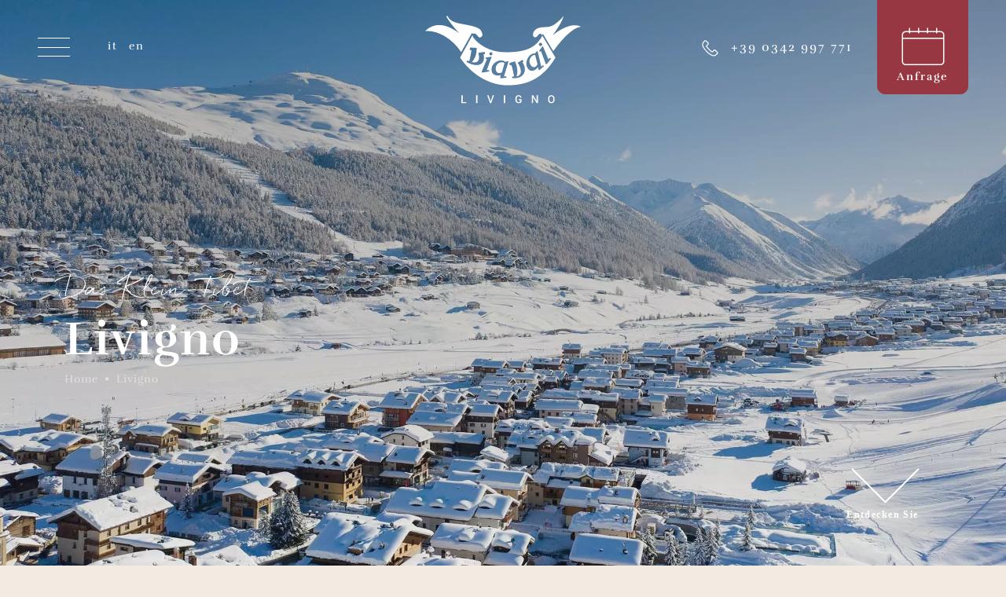

--- FILE ---
content_type: text/html;charset=utf-8
request_url: https://www.viavailivigno.com/de/livigno/
body_size: 4125
content:
<!DOCTYPE html>
<html lang="de" xml:lang="de">
<head>
    <meta charset="utf-8"/>
    <meta http-equiv="Content-Type" content="text/html; charset=utf-8"/>
    <meta http-equiv="Content-Language" content="de"/>
    <title>Livigno: der ideale Urlaub zu jeder Jahreszeit</title>

    <meta name="description" content="Livigno ist das perfekte Ziel für Bergliebhaber. Schneesicherheit von November bis Mai und eine große Auswahl an Outdoor-Erlebnissen das ganze Jahr über."/>
    <link rel="shortcut icon" href="/favicon.ico" type="image/x-icon"/>
    <meta name="robots" content="index,follow"/>

    <script type="text/javascript">
        var isMobCheck = false;
        var isTabCheck = false;
    </script>
    <meta name="viewport" content="width=device-width">
    <meta name="theme-color" content="#ecb47a">
            <link rel="stylesheet" type="text/css" href="/icone/css/all.min.css?v=d0de6a"/>
            <link rel="stylesheet" type="text/css" href="/assets/default.c3a5039d.css?v=6d2bb5"/>
            <link rel="stylesheet" type="text/css" href="/css/more.css?v=cf798c"/>
            <link rel="stylesheet" type="text/css" href="/css/ueppy.css?v=76be01"/>
        
                        <meta property="og:title" content="Livigno: der ideale Urlaub zu jeder Jahreszeit"/>
                    <meta property="og:description" content="Livigno ist das perfekte Ziel für Bergliebhaber. Schneesicherheit von November bis Mai und eine große Auswahl an Outdoor-Erlebnissen das ganze Jahr über."/>
                    <meta property="og:url" content="https://www.viavailivigno.com/de/livigno/"/>
            
    
            
    
<script type="text/javascript" data-ctu-initializer>
    
    window._ctu = {
        modules: [
            'iubendaConsent',
            'googleMeasurement',            'googleMaps',                    ],
        debug: false,
        lang: "de",
        iubenda: {
            cookiePolicyId: "8256984",
            siteId: "944561",
            consentPublicApiKey: "9u6YVvxQddNuwotjQCeKsTj4hsQjHfja",
            //cookiePolicyId: "17329978",
            //siteId: "2405405",
            //consentPublicApiKey: "pWpWdyooUn0qy0yUCeE67PZLSPbpAUzk",
        },
         attach: {
             privacyPolicy: {
                 selector: '.privacyIubendaUPY,.privacyFootIubendaUPY,[data-ctu-attach-privacy-policy],#privacyIubendaUPY,#privacyFootIubendaUPY',
             }
         },
                google: {
                        measurement: {
                googleMeasurementId: 'G-RC0JYJCGR6',
            },
                                    maps: {
                apiKey: "AIzaSyDMLQuUKpoX4-D20weWk34MX30Fq88Ko1g",
                onMapsApiLoaded: [
                    {
                        //altLink: '',
                       altLink: 'https://goo.gl/maps/612RJbH5FikSM5EP9',
                        // esempio altLink: 'https://goo.gl/maps/M1pzKLBpqoczDdRx9',
                        containerSelector: '#mappa',
                        mapInitCallable: function (mapElement) {
                            initMap(mapElement);
                        }
                    },
                ],
            },
                    },
                    }

</script>
<script type="text/javascript" src="https://ctusolution.com/v1/ctu.js" defer></script>


    </head>
<body class="bg-light">
    <header class="header-foto d-flex flex-column justify-content-between">
        <nav class="p-0 position-relative z-3 navbar">
            <a href="https://www.viavailivigno.com/de/" class="position-absolute start-50 translate-middle-x logo">
                <img
                        src="/assets/logo-viavai-white.svg"
                        class="img-fluid mt-2 mt-md-4 pt-md-2"
                        alt="Via Vai"
                        title="Via Vai"
                />
            </a>
            <div class="d-flex align-items-center ps-3 ps-md-5">
                <div class="hamburger-wrap pe-4 pe-md-5">
                    <button
                            class="hamburger hamburger--collapse d-flex align-items-center"
                            type="button"
                            aria-label="Menu"
                            aria-controls="navigation"
                    >
              <span class="hamburger-box">
                <span class="hamburger-inner"></span>
              </span>
                    </button>
                </div>
                <ul class="list-inline small ls-2 mb-1 lingue">
                    
            <li class="list-inline-item"><a href="https://www.viavailivigno.com/">it</a></li>
            <li class="list-inline-item"><a href="https://www.viavailivigno.com/en/">en</a></li>
    




                </ul>
            </div>
            <div class="d-flex h-100 pe-3 pe-md-5">
                <div class="align-self-center me-md-4 pe-md-2 toggle-menu">
                    <a href="tel:+39 0342 997 771" class="ls-2"
                    ><img
                                src="/assets/icon-phone.svg"
                                class="me-lg-3"
                                alt="Tel."
                                title="Tel."
                        /><span class="d-none d-lg-inline">+39 0342 997 771</span>
                    </a>
                </div>
                <div class="toggle-menu">
                    <a
                            href="https://www.viavailivigno.com/de/buchung.html"
                            class="btn btn-accent rounded-0 rounded-bottom h-100 d-none d-md-flex align-items-end justify-content-end"
                    >
                        <div
                                class="d-flex flex-md-column align-items-center justify-content-center"
                        >
                            <img
                                    src="/assets/icon-richiesta.svg"
                                    class="mb-md-1 me-2 me-md-0"
                                    alt="Cal."
                                    title="Cal."
                            />
                            <span>Anfrage </span>
                        </div>
                    </a>
                </div>
            </div>
        </nav>


        <div
                class="z-2 position-relative h-100 flex-grow-1 d-flex align-items-center overlay"
        >
            <div class="container">
                <div class="row align-items-end">
                    <div class="col-md-9">
                        <span class="f-hand text-white fs-3">Das Klein-Tibet</span>
                        <h1 class="text-white mt-2">Livigno</h1>
                        <nav aria-label="breadcrumb">
                            <ol class="breadcrumb ls-1 d-none d-md-flex">
                                            <li class="breadcrumb-item small">
            <a href="https://www.viavailivigno.com/de/" class="text-white opacity-50"> Home </a>
        </li>
                <li class="breadcrumb-item small active" aria-current="page">
            Livigno
        </li>
    



                            </ol>
                        </nav>
                    </div>
                    <div class="position-absolute end-0 bottom-0 d-none d-md-block rtl">
                        <div class="container pb-5">
                            <a href="#scopri">
                                                                                                                                    <img src="/assets/arrow-interna-de.svg" alt="Scopri" title="Scopri"/>
                                
                            </a>
                        </div>
                    </div>
                </div>
            </div>
        </div>

                    <img src="/media/imagecache/menu/fa03ca00bb/header-livigno.jpg.jpg" class="static-img" alt="hero" title="hero"/>
                <div
                class="bg-secondary position-absolute start-0 top-0 w-100 z-2 fullmenu"
        >
            <div class="container mt-5 mt-md-0 pt-mid pb-5">
                    <div class="row mt-lg-5 align-items-center">
                        <div class="col-md-4 col-sm-6">
            <ul class="list-unstyled fs-4 mb-0 ls-2 fw-bold">
                                                    <li><a href="https://www.viavailivigno.com/de/das-gebaude.html">Über uns</a></li>
                                                                                                            <li><a href="https://www.viavailivigno.com/de/livigno-wohnungen.html">B&B und Wohnungen</a></li>
                                                                                                            <li><a href="https://www.viavailivigno.com/de/fruhstuck.html">Unser Frühstück</a></li>
                                                                                                            <li><a href="https://www.viavailivigno.com/de/restaurant.html">Unser Restaurant</a></li>
                                                                                                            <li><a href="https://www.viavailivigno.com/de/dienstleistungen.html">Unsere Dienstleistungen</a></li>
                                                                                                                    </ul>
        </div>
        <div class="col-md-4 col-sm-6">
            <ul class="list-unstyled fs-4 mb-0 ls-2 fw-bold">
                                                    <li><a href="https://www.viavailivigno.com/de/wie-man-livigno-erreicht.html">Wo wir sind</a></li>

                                                                                                            <li><a href="https://www.viavailivigno.com/de/faq.html">Faq</a></li>

                                                                                                            <li><a href="https://www.viavailivigno.com/de/livigno/">Livigno</a></li>

                                                                                                            <li><a href="https://www.viavailivigno.com/de/news/">News</a></li>

                                                <li><a href="https://www.hotelcamino.com/de/" target="_blank">Hotel Camino</a></li>
            </ul>
        </div>
        <div
                class="col-md-4 col-sm-12 d-flex justify-content-md-end mt-5 mt-md-0"
        >
            <div class="bg-light p-4 rounded-3 text-center box">
                <div class="py-md-2">
                    <img src="/assets/logo-viavai.svg" class="mb-3" alt="ViaVai"/>
                    <p class="fw-bold fs-4">Unverbindliche Anfrage senden </p>
                    <a href="https://www.viavailivigno.com/de/buchung.html" class="btn btn-accent mb-1"
                    ><i class="fal fa-envelope-open me-2"></i> Anfrage </a
                    >
                </div>
            </div>
        </div>
    </div>


                <div class="row mt-5 mt-md-mid pb-3">
                    <div class="col-md-6 col-sm-7">
                        <a href="mailto:info@viavailivigno.com" class="fw-bold fs-4"
                        >info@viavailivigno.com</a
                        >
                        <br/>
                        Tel.
                        <a href="tel:++39 0342 997 771">+39 0342 997 771</a>
                    </div>
                    <div class="col-md-6 col-sm-5 text-end">
                        <ul class="list-inline mb-0 social">
                            <li class="list-inline-item my-0">
                                <a href="https://www.facebook.com/viavailivigno" class="p-3 rounded-1"
                                ><i class="fab fa-facebook-f"></i>
                                </a>
                            </li>
                            <li class="list-inline-item my-0">
                                <a href="https://www.instagram.com/viavailivigno/" class="p-3 rounded-1"
                                ><i class="fab fa-instagram"></i>
                                </a>
                            </li>
                        </ul>
                    </div>
                </div>
            </div>
        </div>
    </header>
              
                        <main id="scopri">
                <section class="container pt-5 mt-md-2">
                    <h2><p>Der ideale Urlaub zu jeder Jahreszeit.</p>
<p></p></h2>
                    <div class="ps-md-max mt-3 pt-3">
                        &nbsp;</p>
<p>Livigno ist das perfekte Ziel f&uuml;r Bergliebhaber. Schneesicherheit von November bis Mai und eine gro&szlig;e Auswahl an Outdoor-Erlebnissen das ganze Jahr &uuml;ber: Skifahren, Radfahren, Trekking, Wandern, exklusives Shopping und viel mehr.</p>
                    </div>
                    <div class="row mt-5 pt-md-3">

                        
                                                            <div class="col-md-6 mb-5 pb-md-4">
                                    <div class="d-flex flex-column position-relative ">
                                        <div class="text-center">
                                            <img
                                                     src="/media/imagecache/allegati/03d538bb83/inverno-5.jpg.jpg" alt="Livigno im Winter" title="Livigno im Winter" 
                                                    srcset="/media/imagecache/allegati/505a95826a/inverno-5.jpg.jpg 2x"
                                                    class="img-fluid"

                                            />
                                            <h3 class="mt-4 mb-3 mx-auto">Livigno im Winter</h3>
                                            <div class="mx-auto">
                                                <p>Im Winter ist Livigno ein beliebtes Ziel für Skifahrer, Bergfreunde und bietet ein komplettes Angebot an Sport- und Wintertätigkeiten, die jedes Jahr Touristen und Sportler anziehen.</p>
<p></p>
                                            </div>
                                        </div>
                                        <div class="text-center">
                                            <a href="https://www.viavailivigno.com/de/livigno/livigno-im-winter.html" class="stretched-link btn btn-secondary mt-3"
                                            >Lesen Sie </a
                                            >
                                        </div>
                                    </div>
                                </div>
                                                            <div class="col-md-6 mb-5 pb-md-4">
                                    <div class="d-flex flex-column position-relative ">
                                        <div class="text-center">
                                            <img
                                                     src="/media/imagecache/allegati/b9d7752267/livigno-estate-4.jpg.jpg" alt="Livigno im Sommer" title="Livigno im Sommer" 
                                                    srcset="/media/imagecache/allegati/5155560b18/livigno-estate-4.jpg.jpg 2x"
                                                    class="img-fluid"

                                            />
                                            <h3 class="mt-4 mb-3 mx-auto">Livigno im Sommer</h3>
                                            <div class="mx-auto">
                                                <p>Im Sommer ist Livigno ein beliebtes Ziel für Liebhaber von Outdoor-Aktivitäten, weit weg vom Chaos und der Hitze der Stadt. Der ideale Ort für Radfahrer und begeisterte Höhensportler.</p>
<p></p>
                                            </div>
                                        </div>
                                        <div class="text-center">
                                            <a href="https://www.viavailivigno.com/de/livigno/livigno-sommer.html" class="stretched-link btn btn-secondary mt-3"
                                            >Lesen Sie </a
                                            >
                                        </div>
                                    </div>
                                </div>
                            

                                                        

                        
                    </div>
                </section>
            </main>
                    

  <div class="fascione-foto-fixed">
          <img    src="/media/imagecache/vetrina/c9722a597c/inverno-livigno.jpg.jpg" alt="Via Vai Livigno" title="Via Via Livigno"  loading="lazy" />

  </div>
<footer>
    <div class="container mt-n1 text-center">
        <a href="#"
        ><img
                    src="/assets/logo-viavai.svg"
                    class="mt-n4 mb-5 mb-md-mid z-2 position-relative"
                    alt="Logo ViaVai Livigno"
                    title="Logo ViaVai Livigno"
            />
        </a>
        <address class="mt-md-5 mb-0">
            Via Ostaria, 47 - 23041 Livigno (SO)
        </address>
        <a href="tel:+39 0342 997 771">Tel. +39 0342 997 771</a>
        <br/>
        <br/>
        <a href="mailto:info@viavailivigno.com" class="fs-5 fw-bold"
        >info@viavailivigno.com</a
        >
        <br/>
        <br/>
        <a href="https://www.viavailivigno.com/de/buchung.html"
           class="btn btn-accent"
        >Anfrage </a>
        <br/>
        <br/>
        <ul class="list-inline fs-4 mb-0">
            <li class="list-inline-item mx-2">
                <a href="https://www.facebook.com/viavailivigno" target="_blank"><i class="fab fa-facebook-f"></i></a>
            </li>
            <li class="list-inline-item mx-2">
                <a href="https://www.instagram.com/viavailivigno/" target="_blank"><i class="fab fa-instagram"></i></a>
            </li>
        </ul>

        <div class="row pt-5 pt-md-mid pb-4 small">
            <div class="col-lg-8 text-center text-lg-start">
                &copy; Società Camino Snc &nbsp;|&nbsp; C.F: 92002390141 &nbsp;|&nbsp;
                CIR: 014037-CNI-00094 &nbsp;|&nbsp;<span
                        data-ctu-attach-privacy-policy
                ></span>
                &nbsp;|&nbsp; <span data-ctu-attach-edit-preferences></span>
            </div>
            <div class="col-lg-4 text-center text-lg-end mt-3 mt-lg-0">
                Hotel websites
                <a href="https://www.ueppy.com/contattaci/" target="_blank"
                ><img src="/assets/credits-ueppy.svg" class="ms-2" alt="Ueppy" title="Ueppy"/>
                </a>
            </div>
        </div>
    </div>
</footer>

<div class="bg-accent py-2 barra-fixed-scroll">
    <div class="container">
        <div class="d-flex align-items-center justify-content-center">
            <img src="/assets/icon-calendar.svg" class="me-2 pe-1" alt="Cal." title="Cal."/>
            <p class="mb-0 text-white fs-5">
                Via Vai ist Ihre Lösung im Zentrum von Livigno.
                <strong class="fw-bold">Anfrage </strong>
            </p>
            <a href="https://www.viavailivigno.com/de/buchung.html" class="stretched-link"
            ><img
                        src="/assets/icon-chevron-right-white.svg"
                        class="ms-2"
                        alt=">"
                        title=">"
                />
            </a>
        </div>
    </div>
</div>




    <script type="text/javascript" src="/js/jquery-3.6.0.min.js?v=932f21"></script>
  <script type="text/javascript" src="/node_modules/@bower_components/jquery-form/jquery.form.js?v=daffe5"></script>
  <script type="text/javascript" src="/node_modules/@bower_components/js-cookie/src/js.cookie.js?v=697cf7"></script>
  <script type="text/javascript" src="/node_modules/@bower_components/handlebars/handlebars.min.js?v=1313b2"></script>
  <script type="text/javascript" src="/node_modules/arrive/minified/arrive.min.js?v=32df77"></script>
  <script type="text/javascript" src="/node_modules/@bower_components/lightbox2/dist/js/lightbox.min.js?v=697cf7"></script>
  <script type="text/javascript" src="/lib/php.js?v=927c89"></script>
  <script type="text/javascript" src="/lib/ueppy/Utils.Class.js?v=d2e21b"></script>
  <script type="text/javascript" src="/js/bootstrap.bundle.min.js?v=932f21"></script>
  <script type="text/javascript" src="/js/gsap.min.js?v=932f21"></script>
  <script type="text/javascript" src="/js/ScrollToPlugin.min.js?v=932f21"></script>
  <script type="text/javascript" src="/js/scrollreveal.min.js?v=932f21"></script>
  <script type="text/javascript" src="/js/lightgallery.min.js?v=932f21"></script>
  <script type="text/javascript" src="/js/swiper.bundle.min.js?v=932f21"></script>
  <script type="text/javascript" src="/js/gmap.js?v=b28e7e"></script>
  <script type="text/javascript" src="/js/base.js?v=43455e"></script>
  <script type="text/javascript" src="/js/more.js?v=79dc48"></script>
  <script type="text/javascript" src="/js/main.js?v=76be01"></script>
      <script type="text/javascript" src="/media/languages/de/locale-public-js.json?v=aa6280"></script>
  

</body>
</html>


--- FILE ---
content_type: text/css
request_url: https://www.viavailivigno.com/css/more.css?v=cf798c
body_size: -44
content:
.bootstrap-datetimepicker-widget table td.today:before {
    border-bottom-color: #973742
    !important;
}

.bootstrap-datetimepicker-widget table tr td.active:active,
.bootstrap-datetimepicker-widget table tr td.active.highlighted:active,
.bootstrap-datetimepicker-widget table tr td.active.active,
.bootstrap-datetimepicker-widget table tr td.active.highlighted.active,
.bootstrap-datetimepicker-widget table td span.active {
    background-color: #973742

    !important;
    border-radius: 0;
}

.calendario:before {
    color: #973742;
}

--- FILE ---
content_type: text/css
request_url: https://www.viavailivigno.com/css/ueppy.css?v=76be01
body_size: 908
content:
pre.debug {
    background-color: #000;
    color: #FAA00C;
    width: 960px;
    font-family: monospace;
    font-size: 12px;
    margin: auto;
    text-align: left;
    padding: 20px;
    margin-bottom: 20px;
}

pre.debug strong {
    font-family: monospace;
    font-size: 12px;
    color: #FAA00C;
}

.txt2 {
    text-indent: -9999px;
    height: 1px;
}

.modal {
    z-index: 15000;
}

.modal-dialog {
    z-index: 15001;
}

#preventivoSpese {
    position: relative;
    left: 0;
}

.areaRiservata .boxPreventivo {
    padding-bottom: 3em;
}

/*
.corrieriDisponibili{
    background-color:#fff;
    padding:2em;
    display:none;
}*/

/* nel profilo utente se non metto queste regole è tutto un po' scombinato, da rivedere */

/* Questo mancava, serve per metteere il bottone del cestino di fianco all'indirizzo nel processo di checkout */
.box2 .lineaIndirizzo span.delAddr {
    display: block;
    height: 2.5em;
    width: 3em;
    float: left;
    margin: 0.5em 0 0.5em 1%;
}

.box2 .lineaIndirizzo span.content {
    display: block;
    float: left;
    height: 2.5em;
    width: 50%;
    overflow: hidden;
    text-overflow: ellipsis;
    margin: 0.5em 0 0.5em 25%;
}

/** se non metto questo le condizioni di vendita non sono a finaco al checkbox (ho aggiunto anche classe checkbox-inline al check) **/
label.condizioni_vendita {
    display: inline-block !important;
}

/* tecnica honepot */
.hp {
    height: 1px;
    text-indent: -9000px;
}

.coupon #note {
    width: 95%;
    margin: auto;
    height: 120px;
}

.gmapCont {
    width: 90%;
    height: 90%;
    position: fixed;
    top: 5%;
    left: 5%;
    border: 1px solid #000;
    background-color: #fff;
    z-index: 10; /* Sit on top */
    text-align: center;
    color: #000;
    padding: 0.5em;
}

.gmapCont .gmap {
    width: 100%;
    height: 95%;
}

#iubenda-cs-banner {
    bottom: 0 !important;
    left: 0 !important;
    position: fixed !important;
    width: 100% !important;
    z-index: 99999998 !important;
    background-color: #666;
}

.iubenda-cs-content {
    display: block;
    margin: 0 auto;
    padding: 0 20px;
    width: auto;
    font-size: 1em;
    background: #666;
    color: #ddd;
}

.iubenda-cs-rationale {
    position: relative;
    margin: 0 auto;
    padding: 0 2em;
}

.iubenda-banner-content > p {
    line-height: 1.35em;
}

.iubenda-cs-close-btn {
    margin: 0;
    color: #ddd;
    text-decoration: none;
    font-size: 1em;
    position: absolute;
    top: 0;
    right: 0.5em;
    border: none;
}

.iubenda-cs-cookie-policy-lnk {
    text-decoration: underline;
    color: #ddd;
    font-size: 1em;
    font-weight: bold;
}

.iubenda-cs-content, .iubenda-banner-content > p {
    font-family: inherit;
    font-size: 0.9em;
    color: #ddd;
    margin: 0.5em 0;
}

@media (max-width: 767px) {
    .iubenda-cs-content {
        margin: 0.25em 0;
        line-height: 1.2em;
        padding: 0 2px
    }

    .iubenda-cs-rationale {
        font-size: 10px;
        padding: 0 1.5em 0 0.5em;
    }
}

.bootstrap-datetimepicker-widget table td.today:before {
    /*border-bottom-color: #413829 !important;*/
}

.bootstrap-datetimepicker-widget table tr td.active:active,
.bootstrap-datetimepicker-widget table tr td.active.highlighted:active,
.bootstrap-datetimepicker-widget table tr td.active.active,
.bootstrap-datetimepicker-widget table tr td.active.highlighted.active,
.bootstrap-datetimepicker-widget table td span.active {
    /*background-color: #413829 !important;*/
    border-radius: 0;
}

.bootstrap-datetimepicker-widget table td, .bootstrap-datetimepicker-widget table th {
    border-radius: 0;
}

.table-condensed>thead>tr>th, .table-condensed>tbody>tr>th, .table-condensed>tfoot>tr>th, .table-condensed>thead>tr>td, .table-condensed>tbody>tr>td, .table-condensed>tfoot>tr>td {
    padding: 7px;
}

.input-group-addon, .input-group-text {
    background-color: transparent;
}


--- FILE ---
content_type: image/svg+xml
request_url: https://www.viavailivigno.com/assets/icon-richiesta.svg
body_size: 13
content:
<svg width="55" height="48" viewBox="0 0 55 48" xmlns="http://www.w3.org/2000/svg">
    <g stroke="#FFF" stroke-width="1.5" fill="none" fill-rule="evenodd">
        <path d="M49.804 5.321c1.093 0 2.082.43 2.798 1.126a3.75 3.75 0 0 1 1.148 2.695v34.286a3.75 3.75 0 0 1-1.148 2.696 3.997 3.997 0 0 1-2.798 1.126H5.196a3.997 3.997 0 0 1-2.798-1.126 3.75 3.75 0 0 1-1.148-2.696V9.142a3.75 3.75 0 0 1 1.148-2.695 3.997 3.997 0 0 1 2.798-1.126zM.714 13.714h52.572"/>
        <g stroke-linecap="round">
            <path d="M10.357 1.069v5.788M44.643 1.069v5.788M33.214 1.069v5.788M21.785 1.069v5.788"/>
        </g>
    </g>
</svg>


--- FILE ---
content_type: image/svg+xml
request_url: https://www.viavailivigno.com/assets/icon-calendar.svg
body_size: 40
content:
<svg width="26" height="24" viewBox="0 0 26 24" xmlns="http://www.w3.org/2000/svg">
    <g stroke="#FFF" stroke-width="1.5" fill="none" fill-rule="evenodd">
        <path d="M23.433 3.893c.403 0 .769.157 1.033.415.257.25.418.595.418.978v16.071c0 .383-.16.728-.418.978-.264.258-.63.415-1.033.415H2.523c-.404 0-.77-.157-1.034-.415a1.361 1.361 0 0 1-.418-.978V5.286c0-.383.161-.728.418-.978.265-.258.63-.415 1.034-.415zM.421 7.429h24.643"/>
        <g stroke-linecap="round">
            <path d="M4.942 1.501v2.713M21.013 1.501v2.713M15.656 1.501v2.713M10.3 1.501v2.713"/>
        </g>
    </g>
</svg>


--- FILE ---
content_type: application/javascript
request_url: https://www.viavailivigno.com/js/gmap.js?v=b28e7e
body_size: 637
content:
// Coordinate
const Lat = 46.542867581797665;
const Lng = 10.137645696434008;
// Sito per le coordinate: https://www.mapcoordinates.net/it

// Style
const stile = [
  {
    featureType: "all",
    elementType: "geometry.fill",
    stylers: [
      {
        saturation: "-68",
      },
      {
        lightness: "58",
      },
      {
        visibility: "on",
      },
    ],
  },
  {
    featureType: "administrative.land_parcel",
    elementType: "geometry.fill",
    stylers: [
      {
        color: "#f3eae1",
      },
    ],
  },
  {
    featureType: "landscape",
    elementType: "geometry.fill",
    stylers: [
      {
        visibility: "off",
      },
      {
        color: "#f3eae1",
      },
    ],
  },
  {
    featureType: "landscape.man_made",
    elementType: "all",
    stylers: [
      {
        visibility: "off",
      },
    ],
  },
  {
    featureType: "landscape.natural",
    elementType: "all",
    stylers: [
      {
        visibility: "on",
      },
    ],
  },
  {
    featureType: "landscape.natural",
    elementType: "geometry",
    stylers: [
      {
        visibility: "on",
      },
    ],
  },
  {
    featureType: "landscape.natural",
    elementType: "geometry.fill",
    stylers: [
      {
        color: "#f3eae1",
      },
      {
        visibility: "on",
      },
    ],
  },
  {
    featureType: "landscape.natural.landcover",
    elementType: "geometry",
    stylers: [
      {
        visibility: "on",
      },
    ],
  },
  {
    featureType: "landscape.natural.landcover",
    elementType: "geometry.fill",
    stylers: [
      {
        color: "#f3eae1",
      },
      {
        visibility: "on",
      },
    ],
  },
  {
    featureType: "landscape.natural.terrain",
    elementType: "geometry",
    stylers: [
      {
        color: "#d3dadc",
      },
      {
        visibility: "on",
      },
    ],
  },
  {
    featureType: "landscape.natural.terrain",
    elementType: "geometry.fill",
    stylers: [
      {
        color: "#f3eae1",
      },
      {
        visibility: "on",
      },
    ],
  },
  {
    featureType: "poi.attraction",
    elementType: "labels.text.fill",
    stylers: [
      {
        color: "#8bb9bb",
      },
    ],
  },
  {
    featureType: "poi.attraction",
    elementType: "labels.icon",
    stylers: [
      {
        color: "#8bb9bb",
      },
    ],
  },
  {
    featureType: "poi.business",
    elementType: "all",
    stylers: [
      {
        visibility: "off",
      },
      {
        color: "#6c6e76",
      },
    ],
  },
  {
    featureType: "poi.government",
    elementType: "labels.text.fill",
    stylers: [
      {
        color: "#6c6e76",
      },
    ],
  },
  {
    featureType: "poi.government",

    elementType: "labels.icon",
    stylers: [
      {
        color: "#6c6e76",
      },
    ],
  },
  {
    featureType: "poi.medical",
    elementType: "geometry.fill",
    stylers: [
      {
        color: "#6c6e76",
      },
    ],
  },
  {
    featureType: "poi.park",
    elementType: "geometry.fill",
    stylers: [
      {
        visibility: "off",
      },
    ],
  },
  {
    featureType: "poi.park",
    elementType: "labels.text.fill",
    stylers: [
      {
        color: "#6c6e76",
      },
    ],
  },
  {
    featureType: "poi.park",
    elementType: "labels.icon",
    stylers: [
      {
        color: "#6c6e76",
      },
    ],
  },
  {
    featureType: "poi.place_of_worship",
    elementType: "labels.text.fill",
    stylers: [
      {
        color: "#6c6e76",
      },
    ],
  },
  {
    featureType: "poi.place_of_worship",

    elementType: "labels.icon",
    stylers: [
      {
        color: "#6c6e76",
      },
    ],
  },
  {
    featureType: "poi.school",
    elementType: "labels.text.fill",
    stylers: [
      {
        color: "#6c6e76",
      },
    ],
  },
  {
    featureType: "poi.school",
    elementType: "labels.icon",
    stylers: [
      {
        color: "#6c6e76",
      },
    ],
  },
  {
    featureType: "poi.sports_complex",
    elementType: "labels.text.fill",
    stylers: [
      {
        color: "#6c6e76",
      },
    ],
  },
  {
    featureType: "poi.sports_complex",
    elementType: "labels.icon",
    stylers: [
      {
        color: "#6c6e76",
      },
    ],
  },
  {
    featureType: "road",
    elementType: "geometry.fill",
    stylers: [
      {
        color: "#ffffff",
      },
    ],
  },
  {
    featureType: "road",

    elementType: "geometry.stroke",
    stylers: [
      {
        visibility: "off",
      },
    ],
  },
  {
    featureType: "road",
    elementType: "labels.text.fill",
    stylers: [
      {
        color: "#687a7b",
      },
    ],
  },
  {
    featureType: "road",
    elementType: "labels.text.stroke",
    stylers: [
      {
        visibility: "off",
      },
      {
        hue: "#ff0000",
      },
      {
        saturation: "-7",
      },
    ],
  },
  {
    featureType: "road.highway",
    elementType: "labels.icon",
    stylers: [
      {
        hue: "#00f4ff",
      },
      {
        saturation: "-87",
      },
    ],
  },
  {
    featureType: "water",
    elementType: "geometry.fill",
    stylers: [
      {
        color: "#8bb9bb",
      },
    ],
  },
  {
    featureType: "water",

    elementType: "labels.text",
    stylers: [
      {
        visibility: "off",
      },
      {
        color: "#ffffff",
      },
    ],
  },
];

// initMap()
function initMap(mapEl) {
  map = new google.maps.Map(mapEl, {
    zoom: 12,
    center: new google.maps.LatLng(Lat, Lng),
    mapTypeId: "roadmap",
    scrollwheel: false,
    zoomControl: true,

    // draggable: false,
    mapTypeControl: false,
    disableDefaultUI: true,
    styles: stile,
  });

  const icons = {
    struttura1: {
      icon: {
        url: "/assets/pin.svg",
        // anchor: new google.maps.Point(118, 10)
      },
    },
  };

  function addMarker(feature) {
    const marker = new google.maps.Marker({
      position: feature.position,
      icon: icons[feature.type].icon,
      map: map,
    });
  }

  const features = [
    {
      position: new google.maps.LatLng(Lat, Lng),
      type: "struttura1",
    },
  ];

  for (let i = 0, feature; (feature = features[i]); i++) {
    addMarker(feature);
  }
}


--- FILE ---
content_type: image/svg+xml
request_url: https://www.viavailivigno.com/assets/icon-chevron-right-white.svg
body_size: -130
content:
<svg width="12" height="20" viewBox="0 0 12 20" xmlns="http://www.w3.org/2000/svg">
    <path d="m2.179 18.5 8.5-8.5-8.5-8.5" stroke="#FFF" stroke-width="1.2" fill="none" fill-rule="evenodd" stroke-linecap="round" stroke-linejoin="round"/>
</svg>


--- FILE ---
content_type: application/javascript; charset=utf-8
request_url: https://cs.iubenda.com/cookie-solution/confs/js/8256984.js
body_size: -210
content:
_iub.csRC = { consApiKey: 'JGq9G8nW0AEV68D87Pr1FmuNXYULY3aZ', consentDatabasePublicKey: '9u6YVvxQddNuwotjQCeKsTj4hsQjHfja', showBranding: false, publicId: '83922545-6db6-11ee-8bfc-5ad8d8c564c0', floatingGroup: false };
_iub.csEnabled = true;
_iub.csPurposes = [3,7,1];
_iub.cpUpd = 1674559380;
_iub.csT = 2.0;
_iub.googleConsentModeV2 = true;
_iub.totalNumberOfProviders = 2;


--- FILE ---
content_type: image/svg+xml
request_url: https://www.viavailivigno.com/assets/arrow-interna-de.svg
body_size: 143
content:
<?xml version="1.0" encoding="UTF-8"?>
<svg width="143px" height="91px" viewBox="0 0 143 91" version="1.1" xmlns="http://www.w3.org/2000/svg" xmlns:xlink="http://www.w3.org/1999/xlink">
    <title>icon / arrow-interna-de</title>
    <g id="icon-/-arrow-interna-de" stroke="none" stroke-width="1" fill="none" fill-rule="evenodd">
        <g id="arrow" transform="translate(29.500000, 16.250000)" stroke="#FFFFFF" stroke-linecap="round" stroke-linejoin="round" stroke-width="2">
            <polyline id="Stroke-3" points="0 0 42 42 84 0"></polyline>
        </g>
        <text id="Entdecken-Sie" font-family="Rufina-Bold, Rufina" font-size="12" font-weight="bold" line-spacing="23" letter-spacing="1.41176471" fill="#FFFFFF">
            <tspan x="22.2075294" y="77.5">Entdecken Sie</tspan>
        </text>
    </g>
</svg>

--- FILE ---
content_type: application/javascript
request_url: https://www.viavailivigno.com/js/main.js?v=76be01
body_size: 353
content:
/**
 * @copyright Ueppy S.R.L.
 */
/** CONFIG - INIZIO **/
var debug = true;
var rel_root = '/';
// i font devono essere caricati in locale non più google fonts
/** CONFIG - FINE **/

var main_host;
var lang = 'it';
// Garantire load dopo ready con jquery >= 3
var windowLoaded = false;
$(window).on("load", function () {
    windowLoaded = true;
});

var afterLoad = function() {

}

$(function () {
    $(document).on('click', '.disabled', function (e) {
        e.preventDefault();
    });

    $('.newwindow').bind('click', function (e) {
        e.preventDefault();
        var href = $(this).attr('href');
        window.open(href, '', '');
        return false;
    });

    main_host = location.protocol + '//' + location.host + rel_root;

    lang = $('meta[http-equiv="Content-Language"]').attr('content');

    $.ajaxSetup({
        type: "POST",
        error: function (x, e) {
            Utility.unlockScreen();
            if (x.status == 404) {
                Utility.alert({message: (Utility.getLang('base', 'WARNING'), 'Url non trovato')});
            } else if (x.status != 500) {
                if (e == 'parsererror') {
                    Utility.alert({message: Utility.getLang('base', 'JSON_ERROR') + "\n" + x.responseText});
                } else {
                    if (e == 'timeout') {
                        Utility.alert({message: (Utility.getLang('base', 'WARNING'), 'Richiesta andata in timeout')});
                    } else {
                        Utility.alert({message: (Utility.getLang('base', 'WARNING'), 'Errore sconosciuto')});
                    }
                }
            }
        }
    });

    if (!windowLoaded) {
        $(window).on("load", afterLoad);
    } else {
        afterLoad();
    }
});


--- FILE ---
content_type: image/svg+xml
request_url: https://www.viavailivigno.com/assets/credits-ueppy.svg
body_size: 853
content:
<svg width="106" height="23" viewBox="0 0 106 23" xmlns="http://www.w3.org/2000/svg" xmlns:xlink="http://www.w3.org/1999/xlink">
    <defs>
        <linearGradient x1="42.11%" y1="50.05%" x2="60.41%" y2="50.05%" id="qttogjybib">
            <stop stop-color="#FF6E08" offset="0%"/>
            <stop stop-color="#FF6900" offset="100%"/>
        </linearGradient>
        <linearGradient x1="-.812%" y1="50%" x2="98.114%" y2="50%" id="15cc3b6nle">
            <stop stop-color="#FF6E08" offset="0%"/>
            <stop stop-color="#FF6900" offset="100%"/>
        </linearGradient>
        <linearGradient x1=".398%" y1="50.004%" x2="100.016%" y2="50.004%" id="qyx7651qbh">
            <stop stop-color="#FF6E08" offset="0%"/>
            <stop stop-color="#FF6900" offset="100%"/>
        </linearGradient>
        <linearGradient x1=".495%" y1="50%" x2="100.106%" y2="50%" id="md9lr4y8zk">
            <stop stop-color="#FF6E08" offset="0%"/>
            <stop stop-color="#FF6900" offset="100%"/>
        </linearGradient>
        <path d="M1.1.9c.1-.2.2-.4.2-.6V.199L1.1.9z" id="9j8r0newza"/>
        <path d="M.4.8c-.2 0-.699.5.1 1.5.299.4.7.7 1.2.7s.9-.3 1.2-.7c0 0 .8-1 .3-1.5C2.9.5 2.4.3 1.799.3 1.2.3.6.5.4.8" id="ru9fmqrtnd"/>
        <path d="M7.2.5C3.3.5.201 3.6.201 7.5c0 .499 0 .9.099 1.301C.6 6.3 2.7 4.4 5.3 4.4c2.8 0 4.999 2.2 4.999 5 0 2.5-1.799 4.5-4.099 4.9.3 0 .7.099 1 .099 3.9 0 7-3.099 7-6.999 0-3.8-3.1-6.9-7-6.9z" id="u55r7w325g"/>
        <path d="M7 .5c-3.9 0-7 3.1-7 7s3.1 7 7 7c.4-.101.7-.101 1.1-.101C5.8 14.001 4 11.9 4 9.5c0-2.8 2.2-5 5-5 2.5 0 4.6 1.9 5 4.4V7.5c0-3.9-3.1-7-7-7z" id="rmvkxqpv2j"/>
    </defs>
    <g fill="none" fill-rule="evenodd">
        <g fill="#6E5A49">
            <path d="M54.4 8.267c.3-1.9 1.5-2.8 3.5-2.8 2.1 0 3.3.9 3.5 2.8h-7zm3.5-5.4c-4.2 0-6.2 2.2-6.2 6.7 0 4.4 2.1 6.7 6.2 6.7h6.2v-2.6h-6.2c-2.1 0-3.3-.9-3.5-2.8h9.8v-1.3c-.1-4.5-2.1-6.7-6.3-6.7zM74.8 12.567c-.6.7-1.6 1.1-2.9 1.1h-3.6v-4.1c0-1.4.2-2.3.7-3 .6-.8 1.5-1.1 2.9-1.1s2.4.4 2.9 1.1c.5.6.7 1.6.7 3-.1 1.3-.3 2.3-.7 3m-3-9.7c-4.1 0-6.2 2.2-6.2 6.7v12.3h2.6v-5.6h3.6c4.2 0 6.2-2.2 6.2-6.7.1-4.4-2-6.7-6.2-6.7M88.7 12.567c-.6.7-1.6 1.1-2.9 1.1h-3.6v-4.1c0-1.4.2-2.3.7-3 .6-.8 1.5-1.1 2.9-1.1s2.4.4 2.9 1.1c.5.6.7 1.6.7 3 0 1.3-.3 2.3-.7 3m-3-9.7c-4.1 0-6.2 2.2-6.2 6.7v12.3h2.6v-5.6h3.6c4.2 0 6.2-2.2 6.2-6.7.1-4.4-2-6.7-6.2-6.7M47.6 9.567c0 1.4-.2 2.3-.7 2.9-.6.7-1.5 1.1-2.9 1.1s-2.4-.4-2.9-1.1c-.5-.6-.7-1.6-.7-2.9v-6.6h-2.6v6.6c0 4.4 2.1 6.7 6.2 6.7 4.2 0 6.2-2.2 6.2-6.7v-6.6h-2.6v6.6zM103.3 2.967v6.6c0 1.4-.2 2.3-.7 2.9-.6.7-1.5 1.1-2.9 1.1s-2.4-.4-2.9-1.1c-.5-.6-.7-1.6-.7-2.9v-6.6h-2.6v6.6c0 4 1.7 6.2 5 6.6-.1.9-.3 1.6-.6 2.1-.6.7-1.5 1.1-2.9 1.1v2.6c3.9 0 6-1.9 6.2-5.8 3.2-.5 4.8-2.7 4.8-6.6v-6.6h-2.7z"/>
        </g>
        <g transform="translate(17 15.967)">
            <mask id="i3w0dsneuc" fill="#fff">
                <use xlink:href="#9j8r0newza"/>
            </mask>
            <path d="M1.1.9c.1-.2.2-.4.2-.6V.199L1.1.9z" fill="url(#qttogjybib)" mask="url(#i3w0dsneuc)"/>
        </g>
        <g transform="translate(15 14.967)">
            <mask id="tqj692e54f" fill="#fff">
                <use xlink:href="#ru9fmqrtnd"/>
            </mask>
            <path d="M.4.8c-.2 0-.699.5.1 1.5.299.4.7.7 1.2.7s.9-.3 1.2-.7c0 0 .8-1 .3-1.5C2.9.5 2.4.3 1.799.3 1.2.3.6.5.4.8" fill="url(#15cc3b6nle)" mask="url(#tqj692e54f)"/>
        </g>
        <g transform="translate(19 .967)">
            <mask id="11bemt7svi" fill="#fff">
                <use xlink:href="#u55r7w325g"/>
            </mask>
            <path d="M7.2.5C3.3.5.201 3.6.201 7.5c0 .499 0 .9.099 1.301C.6 6.3 2.7 4.4 5.3 4.4c2.8 0 4.999 2.2 4.999 5 0 2.5-1.799 4.5-4.099 4.9.3 0 .7.099 1 .099 3.9 0 7-3.099 7-6.999 0-3.8-3.1-6.9-7-6.9z" fill="url(#qyx7651qbh)" mask="url(#11bemt7svi)"/>
        </g>
        <g transform="translate(0 .967)">
            <mask id="94w86d71vl" fill="#fff">
                <use xlink:href="#rmvkxqpv2j"/>
            </mask>
            <path d="M7 .5c-3.9 0-7 3.1-7 7s3.1 7 7 7c.4-.101.7-.101 1.1-.101C5.8 14.001 4 11.9 4 9.5c0-2.8 2.2-5 5-5 2.5 0 4.6 1.9 5 4.4V7.5c0-3.9-3.1-7-7-7z" fill="url(#md9lr4y8zk)" mask="url(#94w86d71vl)"/>
        </g>
    </g>
</svg>


--- FILE ---
content_type: image/svg+xml
request_url: https://www.viavailivigno.com/assets/icon-phone.svg
body_size: 139
content:
<svg width="21" height="21" viewBox="0 0 21 21" xmlns="http://www.w3.org/2000/svg">
    <path d="m13.786 14.681 1.783-1.8a.97.97 0 0 1 1.382 0l2.763 2.79a.994.994 0 0 1 0 1.397l-1.382 1.396a4.944 4.944 0 0 1-3.463 1.462c-1.675.012-3.145-1.03-4.494-1.917a25.62 25.62 0 0 1-4.722-3.999c-1.567-1.692-3.061-3.723-4.113-5.787a5.078 5.078 0 0 1 .285-5.053c.18-.273.387-.526.617-.759l1.382-1.395a.97.97 0 0 1 1.382 0l2.763 2.79a.994.994 0 0 1 0 1.397L6.186 7.004c-.332.336-.39.87-.122 1.261a25.641 25.641 0 0 0 6.473 6.54.976.976 0 0 0 1.249-.124z" stroke="#FFF" stroke-width="1.2" fill="none" fill-rule="evenodd" stroke-linecap="round" stroke-linejoin="round"/>
</svg>


--- FILE ---
content_type: image/svg+xml
request_url: https://www.viavailivigno.com/assets/shape-footer.svg
body_size: 827
content:
<svg width="546" height="227" viewBox="0 0 546 227" xmlns="http://www.w3.org/2000/svg">
    <path d="M192.233 154.34c-5.306 30.853 15.955 46.819 38.285 31.923l15.95-56.387c-11.704-13.84-48.91-6.394-54.235 24.464zm213.142-23.492c10.814 29.557 36.317 30.764 47.518 4.915L438.29 78.088c-16.524-4.99-43.733 23.208-32.916 52.76zM161.21 59.76a9.986 9.986 0 0 1 9.257 6.118 9.94 9.94 0 0 1-2.138 10.869 10.004 10.004 0 0 1-10.888 2.176 9.959 9.959 0 0 1-6.171-9.209c-.005-5.484 4.442-9.937 9.94-9.954zM8.26 121.298l4.972-8.703 12.438 3.73a395.616 395.616 0 0 0 13.67-68.45l-11.182-2.487 3.726-14.931 39.794 2.486c1.246 33.606-4.982 60.978-29.826 89.602 44.766 8.716 50.99-18.647 41.035-58.487l39.78-6.251 1.243 13.697-8.704 1.234c16.16 70.95-42.277 85.882-106.947 48.56zm103.577 66.124c-8.708 1.238-9.95-2.487-4.977-12.432l29.826-72.18-8.676-1.275 1.237-7.472 37.31-6.216-31.086 84.625h13.675l1.247 8.711s-29.853 4.978-38.552 6.22l-.004.019zm156.962-59.686c-3.197 11.703-25.517 84.06-25.517 84.06h15.95l-1.073 8.512-35.08 4.258c-3.196 0-3.196-7.455-3.196-7.455l3.197-12.76c-41.472 10.656-63.797-12.77-56.354-47.885 7.443-35.115 58.477-59.592 83.994-35.11l14.882-5.329c4.256-1.056 6.388 0 3.197 11.709zm24.693 94.61 1.122-9.222 11.695-.937s-7.858-43.577-16.583-71.398l-10.239 1.603-2.074-14.208 34.166-11.198c12.714 28.705 21.284 61.986 10.422 95.157 40.483-7.486 28.726-54.611 6.57-85.784l31.113-18.767 5.787 11.468-6.846 3.996c38.195 56.076 1.932 109.95-65.133 99.29zm172.134-49.39c-2.671 1.874-6.366-4.515-6.366-4.515l-3.65-12.818c-29.141 33.441-59.208 26.466-70.337-7.992-11.13-34.458 19.115-85.349 52.374-79.328l9.722-13.29c3-3.409 5.271-3.746 8.432 8.161 3.16 11.908 20.255 86.992 20.255 86.992l13.266-9.324 3.294 7.908-26.99 24.206zm55.29-68.681 10.016-9.324 6.81 5.541s-18.474 23.976-24.038 30.782c-5.565 6.807-8.993 4.946-12.109-5.736l-27.11-73.26-7.212 5.018-4.185-6.331 23.149-29.943 34.679 83.253zm-42.47-86.06c-4.04 3.727-10.345 3.483-14.085-.544a9.927 9.927 0 0 1 .534-14.049c4.034-3.733 10.338-3.501 14.086.52a9.89 9.89 0 0 1-.535 14.07v.004z" fill="#973742" fill-rule="evenodd" opacity=".06"/>
</svg>


--- FILE ---
content_type: application/javascript
request_url: https://www.viavailivigno.com/js/base.js?v=43455e
body_size: 642
content:
// Swiper
const slide1 = new Swiper(".swiper-news", {
  /*autoplay: {
    delay: 3500,
  },*/
  speed: 1500,
  slidesPerView: "auto",
  centeredSlides: true,
  loop: true,
  pagination: {
    el: ".swiper-pagination-news",
    clickable: true,
  },
});

const slide2 = new Swiper(".swiper-hero", {
  autoplay: {
    delay: 1500,
  },
  lazy: true,
  speed: 1500,
  slidesPerView: 1,
  loop: true,
  effect: "fade",
});

// lightGallery
const gallery = document.getElementsByClassName("lightgallery");
for (let item of gallery) {
  lightGallery(item, {
    selector: "a",
    download: false,
    mobileSettings: {
      controls: true,
      showCloseIcon: true,
    },
  });
}
$(".apri-gallery").on("click", () => {
  $(".griglia-gallery-4 a:first-child > img").trigger("click");
});

// Hamburger
const hamburger = $(".hamburger");
const fullmenu = $(".fullmenu");
$(".hamburger").on("click", function (e) {
  hamburger.toggleClass("is-active");
  fullmenu.slideToggle();
  $(".lingue").fadeToggle();
  $(".logo").fadeToggle();
  $(".toggle-menu").fadeToggle();
});
$(".fullmenu ul li a").on("click", function (e) {
  hamburger.toggleClass("is-active");
  fullmenu.slideUp("slow");
  $(".logo").fadeToggle();
});

// ScrollReveal
ScrollReveal().reveal(".fadeIn", { delay: 100, duration: 1400 });
ScrollReveal().reveal(".fadeInDelay", { delay: 500, duration: 1400 });
ScrollReveal({ distance: "30px" });
ScrollReveal().reveal(".fadeInUp", {
  origin: "bottom",
  delay: 100,
  duration: 1900,
});
ScrollReveal().reveal(".fadeInRight", {
  origin: "right",
  delay: 500,
  duration: 1400,
});

// Navbar scroll
const barraFixed = $(".barra-fixed-scroll");
$(window).on("load resize scroll", function () {
  let scroll = $(window).scrollTop();
  if (screen && screen.width > 768) {
    if (scroll >= 300) {
      barraFixed.fadeIn();
    } else {
      barraFixed.fadeOut();
    }
  }
});

// GSAP
function getSamePageAnchor(link) {
  if (
    link.protocol !== window.location.protocol ||
    link.host !== window.location.host ||
    link.pathname !== window.location.pathname ||
    link.search !== window.location.search
  ) {
    return false;
  }

  return link.hash;
}
function scrollToHash(hash, e) {
  const elem = hash ? document.querySelector(hash) : false;
  if (elem) {
    if (e) e.preventDefault();
    gsap.to(window, { duration: 1, scrollTo: { y: elem, offsetY: 45 } });
  }
}
document.querySelectorAll("a[href]").forEach((a) => {
  a.addEventListener("click", (e) => {
    scrollToHash(getSamePageAnchor(a), e);
  });
});
scrollToHash(window.location.hash);


--- FILE ---
content_type: image/svg+xml
request_url: https://www.viavailivigno.com/assets/logo-viavai.svg
body_size: 1946
content:
<svg width="252" height="142" viewBox="0 0 252 142" xmlns="http://www.w3.org/2000/svg">
    <path d="M85.471 33.484c1.418 1.95 2.54 2.42 3.475 2.346a5.952 5.952 0 0 0 1.796-.731c1.274-.637 4.463-1.914.318-9.89-4.145-7.978-25.196-9.574-38.266-12.765C39.724 9.252 38.126 2.23 37.169 1.274c-.957-.958-1.914.637-1.914.637 2.868 7.024 20.41 27.127 20.41 27.127-20.09-15.321-39.226-18.51-54.529-3.513 17.538-1.914 41.99 9.704 57.935 33.957l17.191-30.855 2.045 1.366c.312-.317.72-.523 1.162-.587 1.637-.367 3.925 1.222 6.002 4.078zm121.35 24.447s25.502-37.51 44.315-39.427c-11.484-6.383-34.659 6.327-39.204 9.736-4.546 3.41 9.227-16.435 11.464-26.968 0 0-7.34 8.936-15.948 14.362-8.607 5.426-19.224 2.038-25.833 5.423-5.679 2.916-7.033 6.16-7.35 10.31-.317 4.15 4.167 5.964 7.35 1.821 3.182-4.143 4.155-3.764 5.867-2.83.267.16.494.378.662.639.172.245.309.508.446.735l1.883-1.387 16.347 27.586zM114.64 83.786c-1.361 7.912 4.091 12.006 9.817 8.186l4.09-14.46c-3-3.549-12.542-1.64-13.907 6.274zm54.657-6.024c2.773 7.58 9.313 7.889 12.185 1.26l-3.744-14.79c-4.238-1.28-11.215 5.951-8.441 13.53zM78.07 30.62h-.098l-.166.301c.08-.104.168-.203.262-.297l.002-.004zm110.421 3.722a16.343 16.343 0 0 1-1.13 2.034 71.018 71.018 0 0 1-1.324 1.978c-.042.051-.08.105-.114.162a56.642 56.642 0 0 1-2.831 3.699c-.035.046-.08.094-.114.14-9.553 11.334-23.174 17.044-51.42 17.317-22.969.222-37.818-9.07-45.548-15.772l-.007.012a48.634 48.634 0 0 1-6.115-6.255c-2.055-2.566-3.007-4.52-2.475-6.017L57.257 68.288c16.264 24.574 44.646 44.68 75.897 44.68 31.25 0 56.764-10.214 77.176-44.68L188.64 31.91l-.057.114a2.684 2.684 0 0 1-.092 2.318zm-81.807 25.19a2.56 2.56 0 0 1 2.374 1.57c.4.953.183 2.053-.548 2.786a2.565 2.565 0 0 1-2.793.558 2.554 2.554 0 0 1 .967-4.914zm-39.222 15.78 1.275-2.23 3.19.955a101.45 101.45 0 0 0 3.505-17.553l-2.867-.637.955-3.83 10.205.638c.32 8.618-1.278 15.637-7.649 22.978 11.48 2.235 13.076-4.782 10.523-14.999L96.8 59.031l.319 3.513-2.232.316c4.144 18.194-10.842 22.023-27.425 12.453zm26.56 16.957c-2.232.318-2.55-.637-1.276-3.188l7.649-18.51-2.225-.326.317-1.916 9.568-1.594-7.972 21.7h3.507l.32 2.235s-7.655 1.276-9.886 1.595l-.001.004zm40.251-15.305c-.82 3-6.543 21.556-6.543 21.556h4.09l-.275 2.183-8.995 1.091c-.82 0-.82-1.911-.82-1.911l.82-3.272c-10.635 2.732-16.36-3.275-14.452-12.28 1.91-9.005 14.996-15.282 21.54-9.004l3.816-1.366c1.091-.27 1.638 0 .82 3.003zm6.333 24.261.287-2.365 3-.24s-2.015-11.175-4.253-18.31l-2.626.412-.532-3.643 8.762-2.872c3.26 7.36 5.458 15.896 2.672 24.402 10.382-1.92 7.367-14.005 1.685-21.998l7.979-4.813 1.484 2.94-1.756 1.026c9.795 14.38.496 28.195-16.702 25.461zm44.141-12.665c-.685.48-1.632-1.158-1.632-1.158l-.937-3.287c-7.472 8.575-15.182 6.787-18.036-2.05-2.854-8.836 4.902-21.886 13.43-20.342l2.493-3.408c.77-.874 1.352-.96 2.163 2.093.81 3.053 5.194 22.308 5.194 22.308l3.402-2.391.844 2.027-6.921 6.208zm14.178-17.613 2.569-2.39 1.747 1.42s-4.738 6.149-6.165 7.894c-1.427 1.745-2.306 1.268-3.105-1.471l-6.952-18.786-1.85 1.286-1.073-1.623 5.937-7.679 8.892 21.35zm-10.89-22.068a2.562 2.562 0 0 1-3.612-.14 2.546 2.546 0 0 1 .137-3.603 2.562 2.562 0 0 1 4.298 1.966 2.537 2.537 0 0 1-.823 1.776zm-110.26-17.9.03-.056a2.56 2.56 0 0 0-.394.72l.022-.043c.085-.222.2-.43.342-.62zM61.363 140.015h5.756v1.676h-7.841v-12.525h2.089v10.85l-.004-.001zM85.1 141.69H83.01v-12.525h2.09v12.525zm20.916-3.278.228.87h.052l.214-.853 2.993-9.267h2.228l-4.472 12.524h-1.986l-4.463-12.524h2.226l2.98 9.25zm23.503 3.278h-2.09v-12.525h2.09v12.525zm26.273-1.695a4.366 4.366 0 0 1-1.638 1.295 6.44 6.44 0 0 1-2.928.58 5.097 5.097 0 0 1-3.723-1.432 4.96 4.96 0 0 1-1.462-3.705v-2.618a5.116 5.116 0 0 1 1.38-3.705 4.73 4.73 0 0 1 3.564-1.434 4.992 4.992 0 0 1 3.435 1.09 3.688 3.688 0 0 1 1.256 2.835l-.018.051h-1.977a2.424 2.424 0 0 0-.735-1.664 2.701 2.701 0 0 0-1.93-.633 2.574 2.574 0 0 0-2.094.972 3.762 3.762 0 0 0-.8 2.467v2.63a3.612 3.612 0 0 0 .865 2.49 2.857 2.857 0 0 0 2.24.976c.54.017 1.078-.06 1.591-.228a2.22 2.22 0 0 0 .886-.536v-2.541h-2.485v-1.566h4.574v4.668l-.001.008zm26.422 1.695h-2.078l-5.555-9.146-.051.017v9.129h-2.09v-12.525h2.09l5.555 9.139.051-.018v-9.12h2.075v12.524h.003zm26.598-5.136a5.3 5.3 0 0 1-1.438 3.807 4.949 4.949 0 0 1-3.744 1.51 4.765 4.765 0 0 1-3.653-1.51 5.373 5.373 0 0 1-1.405-3.807V134.3a5.378 5.378 0 0 1 1.405-3.804 4.757 4.757 0 0 1 3.653-1.515 4.915 4.915 0 0 1 3.733 1.515 5.266 5.266 0 0 1 1.45 3.804v2.255zm-2.077-2.278a3.883 3.883 0 0 0-.845-2.572 2.789 2.789 0 0 0-2.26-1.007 2.628 2.628 0 0 0-2.18 1.007 3.986 3.986 0 0 0-.8 2.572v2.278c-.041.93.241 1.847.8 2.594a2.647 2.647 0 0 0 2.18 1.01 2.799 2.799 0 0 0 2.271-1.006c.576-.742.871-1.662.834-2.598v-2.278z" fill="#973742" fill-rule="evenodd"/>
</svg>


--- FILE ---
content_type: application/javascript
request_url: https://ctusolution.com/v1/ctu.js
body_size: 52529
content:
(()=>{var t={3623:(t,e)=>{function n(t,e){return function(t){return"[object Object]"===Object.prototype.toString.call(t)}(t)?void 0===t[e]||function(t,e){return Object.prototype.hasOwnProperty.call(t,e)}(t,e):!!Array.isArray(t)&&!isNaN(parseInt(e,10))}e.set=function(t,e,r){for(var o=e.split("."),i=o.pop(),a=t,c=0;c<o.length;c++){var u=o[c];if(!n(t,u))return a;t[u]=t[u]||{},t=t[u]}return n(t,i)&&(t[i]=r),a},e.get=function(t,e){for(var n=e.split("."),r=n.pop(),o=0;o<n.length;o++){var i=n[o];if(!t[i])return;t=t[i]}return t[r]},e.delete=function(t,e){for(var r=e.split("."),o=r.pop(),i=0;i<r.length;i++){var a=r[i];if(!t[a])return;if(!n(t,a))return;t=t[a]}n(t,o)&&(Array.isArray(t)?t.splice(o,1):delete t[o])}},5640:()=>{!function(t,e,n){"use strict";if(t.MutationObserver&&"undefined"!=typeof HTMLElement){var r,o=0,i=(r=HTMLElement.prototype.matches||HTMLElement.prototype.webkitMatchesSelector||HTMLElement.prototype.mozMatchesSelector||HTMLElement.prototype.msMatchesSelector,{matchesSelector:function(t,e){return t instanceof HTMLElement&&r.call(t,e)},addMethod:function(t,e,n){var r=t[e];t[e]=function(){return n.length==arguments.length?n.apply(this,arguments):"function"==typeof r?r.apply(this,arguments):void 0}},callCallbacks:function(t,e,n){e&&e.options.onceOnly&&e.firedElems.length<=1&&(t=[t[0]],e.me.unbindEventWithSelectorAndCallback.call(e.target,e.selector,e.callback));for(var r,o=0;r=t[o];o++)r&&r.callback&&r.callback.call(r.elem,r.elem);e&&e.callback&&n&&n.addTimeoutHandler(e.target,e.selector,e.callback,e.options,e.data)},checkChildNodesRecursively:function(t,e,n,r){for(var o,a=0;o=t[a];a++)n(o,e,r)&&r.push({callback:e.callback,elem:o}),o.childNodes.length>0&&i.checkChildNodesRecursively(o.childNodes,e,n,r)},mergeArrays:function(t,e){var n,r={};for(n in t)t.hasOwnProperty(n)&&(r[n]=t[n]);for(n in e)e.hasOwnProperty(n)&&(r[n]=e[n]);return r},toElementsArray:function(e){return void 0===e||"number"==typeof e.length&&e!==t||(e=[e]),e}}),a=function(){var t=function(){this._eventsBucket=[],this._beforeAdding=null,this._beforeRemoving=null};return t.prototype.addEvent=function(t,e,n,r,o){var i={target:t,selector:e,options:n,callback:r,data:o,firedElems:[]};return this._beforeAdding&&this._beforeAdding(i),this._eventsBucket.push(i),i},t.prototype.removeEvent=function(t){for(var e,n=this._eventsBucket.length-1;e=this._eventsBucket[n];n--)if(t(e)){this._beforeRemoving&&this._beforeRemoving(e),e.data&&e.data.timeoutId&&clearTimeout(e.data.timeoutId);var r=this._eventsBucket.splice(n,1);r&&r.length&&(r[0].callback=null)}},t.prototype.beforeAdding=function(t){this._beforeAdding=t},t.prototype.beforeRemoving=function(t){this._beforeRemoving=t},t}(),c=function(e,r){var o=new a,c=this,u={fireOnAttributesModification:!1};return o.beforeAdding((function(n){var o,i=n.target;i!==t.document&&i!==t||(i=document.getElementsByTagName("html")[0]),o=new MutationObserver((function(t){r.call(this,t,n)}));var a=e(n.options);o.observe(i,a),n.observer=o,n.me=c})),o.beforeRemoving((function(t){t.observer.disconnect()})),this.bindEvent=function(t,e,n){e=i.mergeArrays(u,e);for(var r=i.toElementsArray(this),a=0;a<r.length;a++){const i={};c.addTimeoutHandler(r[a],t,n,e,i),o.addEvent(r[a],t,e,n,i)}},this.unbindEvent=function(){var t=i.toElementsArray(this);o.removeEvent((function(e){for(var r=0;r<t.length;r++)if(this===n||e.target===t[r])return!0;return!1}))},this.unbindEventWithSelectorOrCallback=function(t){var e,r=i.toElementsArray(this),a=t;e="function"==typeof t?function(t){for(var e=0;e<r.length;e++)if((this===n||t.target===r[e])&&t.callback===a)return!0;return!1}:function(e){for(var o=0;o<r.length;o++)if((this===n||e.target===r[o])&&e.selector===t)return!0;return!1},o.removeEvent(e)},this.unbindEventWithSelectorAndCallback=function(t,e){var r=i.toElementsArray(this);o.removeEvent((function(o){for(var i=0;i<r.length;i++)if((this===n||o.target===r[i])&&o.selector===t&&o.callback===e)return!0;return!1}))},this.addTimeoutHandler=function(t,e,n,r,o){!r.timeout||r.timeout<=0||(o.timeoutId&&clearTimeout(o.timeoutId),o.timeoutId=setTimeout((()=>{c.unbindEventWithSelectorAndCallback.call(t,e,n),n.call(null,null)}),r.timeout))},this},u=new function(){var t={fireOnAttributesModification:!1,onceOnly:!1,existing:!1,timeout:0};function e(t,e,r){return!(!i.matchesSelector(t,e.selector)||(t._id===n&&(t._id=o++),-1!=e.firedElems.indexOf(t._id)))&&(e.firedElems.push(t._id),!0)}var r=(u=new c((function(t){var e={attributes:!1,childList:!0,subtree:!0};return t.fireOnAttributesModification&&(e.attributes=!0),e}),(function(t,n){t.forEach((function(t){var r=t.addedNodes,o=t.target,a=[];null!==r&&r.length>0?i.checkChildNodesRecursively(r,n,e,a):"attributes"===t.type&&e(o,n,a)&&a.push({callback:n.callback,elem:o}),i.callCallbacks(a,n,u)}))}))).bindEvent;return u.bindEvent=function(e,o,a){var c="object"==typeof o?i.mergeArrays(t,o):{...t},u="function"==typeof a?a:"function"==typeof o?o:n,s=i.toElementsArray(this);if(u||(c.onceOnly=!0),c.existing){for(var l=[],f=0;f<s.length;f++)for(var p=s[f].querySelectorAll(e),d=0;d<p.length;d++)l.push({callback:u,elem:p[d]});if(c.onceOnly&&l.length)return u?u.call(l[0].elem,l[0].elem):Promise.resolve(l[0].elem);setTimeout(i.callCallbacks,1,l)}if(!u){var v=this;return new Promise((t=>r.call(v,e,c,t)))}r.call(this,e,c,u)},u},s=new function(){var t={onceOnly:!1,timeout:0};function e(t,e){return i.matchesSelector(t,e.selector)}var r=(s=new c((function(){return{childList:!0,subtree:!0}}),(function(t,n){t.forEach((function(t){var r=t.removedNodes,o=[];null!==r&&r.length>0&&i.checkChildNodesRecursively(r,n,e,o),i.callCallbacks(o,n,s)}))}))).bindEvent;return s.bindEvent=function(e,o,a){var c="object"==typeof o?i.mergeArrays(t,o):{...t},u="function"==typeof a?a:"function"==typeof o?o:n;if(!u){c.onceOnly=!0;var s=this;return new Promise((t=>r.call(s,e,c,t)))}r.call(this,e,c,u)},s};e&&p(e.fn),p(HTMLElement.prototype),p(NodeList.prototype),p(HTMLCollection.prototype),p(HTMLDocument.prototype),p(Window.prototype);var l={};return f(u,l,"unbindAllArrive"),f(s,l,"unbindAllLeave"),l}function f(t,e,n){i.addMethod(e,n,t.unbindEvent),i.addMethod(e,n,t.unbindEventWithSelectorOrCallback),i.addMethod(e,n,t.unbindEventWithSelectorAndCallback)}function p(t){t.arrive=u.bindEvent,f(u,t,"unbindArrive"),t.leave=s.bindEvent,f(s,t,"unbindLeave")}}(window,"undefined"==typeof jQuery?null:jQuery,void 0)},2593:t=>{var e=Object.prototype.toString;t.exports=function(t){switch(e.call(t)){case"[object Date]":return"date";case"[object RegExp]":return"regexp";case"[object Arguments]":return"arguments";case"[object Array]":return"array";case"[object Error]":return"error"}return null===t?"null":void 0===t?"undefined":t!=t?"nan":t&&1===t.nodeType?"element":null!=(n=t)&&(n._isBuffer||n.constructor&&"function"==typeof n.constructor.isBuffer&&n.constructor.isBuffer(n))?"buffer":typeof(t=t.valueOf?t.valueOf():Object.prototype.valueOf.apply(t));var n}},6360:t=>{function e(t,n){var r=e[n];if("function"!=typeof r)throw new Error("cannot cast to "+n);return r(t)}t.exports=e,e.string=function(t){return t.toString()},e.number=function(t){var e=parseFloat(t);return isNaN(e)?null:e},e.date=function(t){var e=new Date(t);return isNaN(e.valueOf())?null:e},e.array=function(t){if(t instanceof Array)return t;for(var e=t.toString().split(","),n=0;n<e.length;n++)e[n]=e[n].trim();return e},e.boolean=function(t){return!!t&&"false"!==t}},7140:(t,e)=>{"use strict";function n(t){return n="function"==typeof Symbol&&"symbol"==typeof Symbol.iterator?function(t){return typeof t}:function(t){return t&&"function"==typeof Symbol&&t.constructor===Symbol&&t!==Symbol.prototype?"symbol":typeof t},n(t)}function r(t,e){for(var n=0;n<e.length;n++){var r=e[n];r.enumerable=r.enumerable||!1,r.configurable=!0,"value"in r&&(r.writable=!0),Object.defineProperty(t,r.key,r)}}function o(t,e){if(e&&("object"===n(e)||"function"==typeof e))return e;if(void 0!==e)throw new TypeError("Derived constructors may only return object or undefined");return i(t)}function i(t){if(void 0===t)throw new ReferenceError("this hasn't been initialised - super() hasn't been called");return t}function a(t){var e="function"==typeof Map?new Map:void 0;return a=function(t){if(null===t||(n=t,-1===Function.toString.call(n).indexOf("[native code]")))return t;var n;if("function"!=typeof t)throw new TypeError("Super expression must either be null or a function");if(void 0!==e){if(e.has(t))return e.get(t);e.set(t,r)}function r(){return c(t,arguments,l(this).constructor)}return r.prototype=Object.create(t.prototype,{constructor:{value:r,enumerable:!1,writable:!0,configurable:!0}}),s(r,t)},a(t)}function c(t,e,n){return c=u()?Reflect.construct:function(t,e,n){var r=[null];r.push.apply(r,e);var o=new(Function.bind.apply(t,r));return n&&s(o,n.prototype),o},c.apply(null,arguments)}function u(){if("undefined"==typeof Reflect||!Reflect.construct)return!1;if(Reflect.construct.sham)return!1;if("function"==typeof Proxy)return!0;try{return Boolean.prototype.valueOf.call(Reflect.construct(Boolean,[],(function(){}))),!0}catch(t){return!1}}function s(t,e){return s=Object.setPrototypeOf||function(t,e){return t.__proto__=e,t},s(t,e)}function l(t){return l=Object.setPrototypeOf?Object.getPrototypeOf:function(t){return t.__proto__||Object.getPrototypeOf(t)},l(t)}Object.defineProperty(e,"__esModule",{value:!0}),e.default=void 0;var f=function(t){!function(t,e){if("function"!=typeof e&&null!==e)throw new TypeError("Super expression must either be null or a function");t.prototype=Object.create(e&&e.prototype,{constructor:{value:t,writable:!0,configurable:!0}}),Object.defineProperty(t,"prototype",{writable:!1}),e&&s(t,e)}(v,t);var e,n,a,c,f,d=(e=v,n=u(),function(){var t,r=l(e);if(n){var i=l(this).constructor;t=Reflect.construct(r,arguments,i)}else t=r.apply(this,arguments);return o(this,t)});function v(t,e){var n;return function(t,e){if(!(t instanceof e))throw new TypeError("Cannot call a class as a function")}(this,v),n=d.call(this,t),p(i(n),"path",e),p(i(n),"expose",!0),p(i(n),"status",400),Error.captureStackTrace&&Error.captureStackTrace(i(n),v),n}return a=v,c&&r(a.prototype,c),f&&r(a,f),Object.defineProperty(a,"prototype",{writable:!1}),a}(a(Error));e.default=f;var p=function(t,e,n){Object.defineProperty(t,e,{enumerable:!1,configurable:!0,writable:!0,value:n})};t.exports=e.default},2609:(t,e)=>{"use strict";Object.defineProperty(e,"__esModule",{value:!0}),e.default=void 0;var n={type:function(t,e,n){return"function"==typeof n&&(n=n.name),"".concat(t," must be of type ").concat(n,".")},required:function(t){return"".concat(t," is required.")},match:function(t,e,n){return"".concat(t," must match ").concat(n,".")},length:function(t,e,n){if("number"==typeof n)return"".concat(t," must have a length of ").concat(n,".");var r=n.min,o=n.max;return r&&o?"".concat(t," must have a length between ").concat(r," and ").concat(o,"."):o?"".concat(t," must have a maximum length of ").concat(o,"."):r?"".concat(t," must have a minimum length of ").concat(r,"."):void 0},size:function(t,e,n){if("number"==typeof n)return"".concat(t," must have a size of ").concat(n,".");var r=n.min,o=n.max;return void 0!==r&&void 0!==o?"".concat(t," must be between ").concat(r," and ").concat(o,"."):void 0!==o?"".concat(t," must be less than ").concat(o,"."):void 0!==r?"".concat(t," must be greater than ").concat(r,"."):void 0},enum:function(t,e,n){var r=n.slice(),o=r.pop();return"".concat(t," must be either ").concat(r.join(", ")," or ").concat(o,".")},illegal:function(t){return"".concat(t," is not allowed.")},default:function(t){return"Validation failed for ".concat(t,".")}};e.default=n,t.exports=e.default},4593:(t,e,n)=>{"use strict";Object.defineProperty(e,"__esModule",{value:!0}),e.default=void 0;var r,o=(r=n(7140))&&r.__esModule?r:{default:r},i=n(4868);function a(t){return function(t){if(Array.isArray(t))return s(t)}(t)||function(t){if("undefined"!=typeof Symbol&&null!=t[Symbol.iterator]||null!=t["@@iterator"])return Array.from(t)}(t)||u(t)||function(){throw new TypeError("Invalid attempt to spread non-iterable instance.\nIn order to be iterable, non-array objects must have a [Symbol.iterator]() method.")}()}function c(t,e){return function(t){if(Array.isArray(t))return t}(t)||function(t,e){var n=null==t?null:"undefined"!=typeof Symbol&&t[Symbol.iterator]||t["@@iterator"];if(null==n)return;var r,o,i=[],a=!0,c=!1;try{for(n=n.call(t);!(a=(r=n.next()).done)&&(i.push(r.value),!e||i.length!==e);a=!0);}catch(t){c=!0,o=t}finally{try{a||null==n.return||n.return()}finally{if(c)throw o}}return i}(t,e)||u(t,e)||function(){throw new TypeError("Invalid attempt to destructure non-iterable instance.\nIn order to be iterable, non-array objects must have a [Symbol.iterator]() method.")}()}function u(t,e){if(t){if("string"==typeof t)return s(t,e);var n=Object.prototype.toString.call(t).slice(8,-1);return"Object"===n&&t.constructor&&(n=t.constructor.name),"Map"===n||"Set"===n?Array.from(t):"Arguments"===n||/^(?:Ui|I)nt(?:8|16|32)(?:Clamped)?Array$/.test(n)?s(t,e):void 0}}function s(t,e){(null==e||e>t.length)&&(e=t.length);for(var n=0,r=new Array(e);n<e;n++)r[n]=t[n];return r}function l(t,e){for(var n=0;n<e.length;n++){var r=e[n];r.enumerable=r.enumerable||!1,r.configurable=!0,"value"in r&&(r.writable=!0),Object.defineProperty(t,r.key,r)}}var f=function(){function t(e,n){!function(t,e){if(!(t instanceof e))throw new TypeError("Cannot call a class as a function")}(this,t),this.name=e,this.registry={},this._schema=n,this._type=null,this.messages={}}var e,n,r;return e=t,n=[{key:"message",value:function(t){"string"==typeof t&&(t={default:t});for(var e=0,n=Object.entries(t);e<n.length;e++){var r=c(n[e],2),o=r[0],i=r[1];this.messages[o]=i}return this}},{key:"schema",value:function(t){return this._schema.path(this.name,t),this}},{key:"use",value:function(t){var e=this;return Object.keys(t).forEach((function(n){var r=t[n];Array.isArray(r)||(r=[r]);var o=r.shift();e._register(n,r,o)})),this}},{key:"required",value:function(){var t=!(arguments.length>0&&void 0!==arguments[0])||arguments[0];return this._register("required",[t])}},{key:"type",value:function(t){return this._type=t,this._register("type",[t])}},{key:"string",value:function(){return this.type(String)}},{key:"number",value:function(){return this.type(Number)}},{key:"array",value:function(){return this.type(Array)}},{key:"date",value:function(){return this.type(Date)}},{key:"length",value:function(t){return this._register("length",[t])}},{key:"size",value:function(t){return this._register("size",[t])}},{key:"enum",value:function(t){return this._register("enum",[t])}},{key:"match",value:function(t){return this._register("match",[t])}},{key:"each",value:function(t){return this._schema.path((0,i.join)("$",this.name),t),this}},{key:"elements",value:function(t){var e=this;return t.forEach((function(t,n){e._schema.path((0,i.join)(n,e.name),t)})),this}},{key:"properties",value:function(t){for(var e=0,n=Object.entries(t);e<n.length;e++){var r=c(n[e],2),o=r[0],a=r[1];this._schema.path((0,i.join)(o,this.name),a)}return this}},{key:"path",value:function(){var t;return(t=this._schema).path.apply(t,arguments)}},{key:"typecast",value:function(t){var e=this._schema,n=this._type;if(!n)return t;"function"==typeof n&&(n=n.name);var r=e.typecasters[n]||e.typecasters[n.toLowerCase()];if("function"!=typeof r)throw new Error("Typecasting failed: No typecaster defined for ".concat(n,"."));return r(t)}},{key:"validate",value:function(t,e){for(var n=arguments.length>2&&void 0!==arguments[2]?arguments[2]:this.name,r=Object.keys(this.registry),o=0,i=r;o<i.length;o++){var a=i[o],c=this._run(a,t,e,n);if(c)return c}return null}},{key:"_run",value:function(t,e,n,r){if(this.registry[t]){var o=this._schema,i=this.registry[t],c=i.args;return(i.fn||o.validators[t]).apply(void 0,[e,n].concat(a(c),[r]))?void 0:this._error(t,n,c,r)}}},{key:"_register",value:function(t,e,n){return this.registry[t]={args:e,fn:n},this}},{key:"_error",value:function(t,e,n,r){var i=this._schema,c=this.messages[t]||this.messages.default||i.messages[t]||i.messages.default;return"function"==typeof c&&(c=c.apply(void 0,[r,e].concat(a(n)))),new o.default(c,r)}}],n&&l(e.prototype,n),r&&l(e,r),Object.defineProperty(e,"prototype",{writable:!1}),t}();e.default=f,t.exports=e.default},4922:(t,e,n)=>{"use strict";Object.defineProperty(e,"__esModule",{value:!0}),e.default=void 0;var r=l(n(3623)),o=l(n(6360)),i=l(n(4593)),a=l(n(2609)),c=l(n(299)),u=l(n(7140)),s=n(4868);function l(t){return t&&t.__esModule?t:{default:t}}function f(t){return function(t){if(Array.isArray(t))return v(t)}(t)||function(t){if("undefined"!=typeof Symbol&&null!=t[Symbol.iterator]||null!=t["@@iterator"])return Array.from(t)}(t)||d(t)||function(){throw new TypeError("Invalid attempt to spread non-iterable instance.\nIn order to be iterable, non-array objects must have a [Symbol.iterator]() method.")}()}function p(t,e){return function(t){if(Array.isArray(t))return t}(t)||function(t,e){var n=null==t?null:"undefined"!=typeof Symbol&&t[Symbol.iterator]||t["@@iterator"];if(null==n)return;var r,o,i=[],a=!0,c=!1;try{for(n=n.call(t);!(a=(r=n.next()).done)&&(i.push(r.value),!e||i.length!==e);a=!0);}catch(t){c=!0,o=t}finally{try{a||null==n.return||n.return()}finally{if(c)throw o}}return i}(t,e)||d(t,e)||function(){throw new TypeError("Invalid attempt to destructure non-iterable instance.\nIn order to be iterable, non-array objects must have a [Symbol.iterator]() method.")}()}function d(t,e){if(t){if("string"==typeof t)return v(t,e);var n=Object.prototype.toString.call(t).slice(8,-1);return"Object"===n&&t.constructor&&(n=t.constructor.name),"Map"===n||"Set"===n?Array.from(t):"Arguments"===n||/^(?:Ui|I)nt(?:8|16|32)(?:Clamped)?Array$/.test(n)?v(t,e):void 0}}function v(t,e){(null==e||e>t.length)&&(e=t.length);for(var n=0,r=new Array(e);n<e;n++)r[n]=t[n];return r}function y(t,e){if(!(t instanceof e))throw new TypeError("Cannot call a class as a function")}function h(t,e){for(var n=0;n<e.length;n++){var r=e[n];r.enumerable=r.enumerable||!1,r.configurable=!0,"value"in r&&(r.writable=!0),Object.defineProperty(t,r.key,r)}}var g=function(){function t(){var e=this,n=arguments.length>0&&void 0!==arguments[0]?arguments[0]:{},r=arguments.length>1&&void 0!==arguments[1]?arguments[1]:{};y(this,t),this.opts=r,this.hooks=[],this.props={},this.messages=Object.assign({},a.default),this.validators=Object.assign({},c.default),this.typecasters=Object.assign({},o.default),Object.keys(n).forEach((function(t){return e.path(t,n[t])}))}var e,n,l;return e=t,n=[{key:"path",value:function(e,n){var r=this,o=e.split("."),a=o.pop(),c=o.join(".");if(c&&this.path(c),"$"===a&&this.path(c).type(Array),n instanceof t)return n.hook((function(t,n){return r.path((0,s.join)(t,e),n)})),this.path(e,n.props);if(n instanceof i.default)return this.props[e]=n,this.propagate(e,n),n;var u=this.props[e]||new i.default(e,this);if(this.props[e]=u,this.propagate(e,u),!n)return u;if("string"==typeof n||"function"==typeof n)return u.type(n),u;if(Array.isArray(n))return u.type(Array),1===n.length?u.each(n[0]):u.elements(n),u;for(var l=Object.keys(n),f=!1,p=0,d=l;p<d.length;p++){var v=d[p];if("function"!=typeof u[v]){u.type(Object),f=!0;break}}return l.forEach((function(t){var o=n[t];if(f)return r.path((0,s.join)(t,e),o);u[t](o)})),u}},{key:"typecast",value:function(t){for(var e=function(){var e=p(o[n],2),i=e[0],a=e[1];(0,s.enumerate)(i,t,(function(e,n){if(null!=n){var o=a.typecast(n);o!==n&&r.default.set(t,e,o)}}))},n=0,o=Object.entries(this.props);n<o.length;n++)e();return this}},{key:"strip",value:function(t){var e=this;return(0,s.walk)(t,(function(n,o){return!!e.props[o]||(r.default.delete(t,n),!1)})),this}},{key:"enforce",value:function(t){var e=this,n=[];return(0,s.walk)(t,(function(t,r){if(e.props[r])return!0;var o=new u.default(a.default.illegal(t),t);return n.push(o),!1})),n}},{key:"validate",value:function(t){var e=arguments.length>1&&void 0!==arguments[1]?arguments[1]:{};e=Object.assign(this.opts,e);var n=[];e.typecast&&this.typecast(t),e.strict&&n.push.apply(n,f(this.enforce(t))),!1!==e.strip&&this.strip(t);for(var r=function(){var e=p(i[o],2),r=e[0],a=e[1];(0,s.enumerate)(r,t,(function(e,r){var o=a.validate(r,t,e);o&&n.push(o)}))},o=0,i=Object.entries(this.props);o<i.length;o++)r();return n}},{key:"assert",value:function(t,e){var n=p(this.validate(t,e),1)[0];if(n)throw n}},{key:"message",value:function(t,e){return(0,s.assign)(t,e,this.messages),this}},{key:"validator",value:function(t,e){return(0,s.assign)(t,e,this.validators),this}},{key:"typecaster",value:function(t,e){return(0,s.assign)(t,e,this.typecasters),this}},{key:"hook",value:function(t){return this.hooks.push(t),this}},{key:"propagate",value:function(t,e){return this.hooks.forEach((function(n){return n(t,e)})),this}}],n&&h(e.prototype,n),l&&h(e,l),Object.defineProperty(e,"prototype",{writable:!1}),t}();e.default=g,g.ValidationError=u.default,t.exports=e.default},4868:(t,e,n)=>{"use strict";Object.defineProperty(e,"__esModule",{value:!0}),e.assign=function(t,e,n){if("string"==typeof t)return void(n[t]=e);Object.keys(t).forEach((function(e){return n[e]=t[e]}))},e.enumerate=function t(e,n,o){var i=e.split(/\.\$(?=\.|$)/),a=i.shift(),u=r.default.get(n,a);if(!i.length)return o(a,u);if(!Array.isArray(u))return;for(var s=0;s<u.length;s++){var l=c(s,a)+i.join(".$");t(l,n,o)}},e.join=c,e.walk=function t(e,n,r,i){var u=(0,o.default)(e);if("array"===u)return void e.forEach((function(e,o){return t(e,n,c(o,r),c("$",i))}));if("object"!==u)return;for(var s=0,l=Object.entries(e);s<l.length;s++){var f=(h=l[s],g=2,function(t){if(Array.isArray(t))return t}(h)||function(t,e){var n=null==t?null:"undefined"!=typeof Symbol&&t[Symbol.iterator]||t["@@iterator"];if(null==n)return;var r,o,i=[],a=!0,c=!1;try{for(n=n.call(t);!(a=(r=n.next()).done)&&(i.push(r.value),!e||i.length!==e);a=!0);}catch(t){c=!0,o=t}finally{try{a||null==n.return||n.return()}finally{if(c)throw o}}return i}(h,g)||function(t,e){if(!t)return;if("string"==typeof t)return a(t,e);var n=Object.prototype.toString.call(t).slice(8,-1);"Object"===n&&t.constructor&&(n=t.constructor.name);if("Map"===n||"Set"===n)return Array.from(t);if("Arguments"===n||/^(?:Ui|I)nt(?:8|16|32)(?:Clamped)?Array$/.test(n))return a(t,e)}(h,g)||function(){throw new TypeError("Invalid attempt to destructure non-iterable instance.\nIn order to be iterable, non-array objects must have a [Symbol.iterator]() method.")}()),p=f[0],d=f[1],v=c(p,r),y=c(p,i);n(v,y)&&t(d,n,v,y)}var h,g};var r=i(n(3623)),o=i(n(2593));function i(t){return t&&t.__esModule?t:{default:t}}function a(t,e){(null==e||e>t.length)&&(e=t.length);for(var n=0,r=new Array(e);n<e;n++)r[n]=t[n];return r}function c(t,e){return e?"".concat(e,".").concat(t):t}},299:(t,e,n)=>{"use strict";Object.defineProperty(e,"__esModule",{value:!0}),e.default=void 0;var r,o=(r=n(2593))&&r.__esModule?r:{default:r};var i={required:function(t,e,n){return!1===n||null!=t&&""!==t},type:function(t,e,n){return null==t||("function"==typeof n?t.constructor===n:(0,o.default)(t)===n)},length:function(t,e,n){if(null==t)return!0;if("number"==typeof n)return t.length===n;var r=n.min,o=n.max;return!(r&&t.length<r)&&!(o&&t.length>o)},size:function(t,e,n){if(null==t)return!0;if("number"==typeof n)return t===n;var r=n.min,o=n.max;return!(null!=parseInt(r)&&t<r)&&!(null!=parseInt(o)&&t>o)},enum:function(t,e,n){return null==t||n.includes(t)},match:function(t,e,n){return null==t||n.test(t)}};e.default=i,t.exports=e.default},509:(t,e,n)=>{"use strict";var r=n(9985),o=n(3691),i=TypeError;t.exports=function(t){if(r(t))return t;throw new i(o(t)+" is not a function")}},2655:(t,e,n)=>{"use strict";var r=n(9429),o=n(3691),i=TypeError;t.exports=function(t){if(r(t))return t;throw new i(o(t)+" is not a constructor")}},3550:(t,e,n)=>{"use strict";var r=n(598),o=String,i=TypeError;t.exports=function(t){if(r(t))return t;throw new i("Can't set "+o(t)+" as a prototype")}},7370:(t,e,n)=>{"use strict";var r=n(4201),o=n(5391),i=n(2560).f,a=r("unscopables"),c=Array.prototype;void 0===c[a]&&i(c,a,{configurable:!0,value:o(null)}),t.exports=function(t){c[a][t]=!0}},1514:(t,e,n)=>{"use strict";var r=n(730).charAt;t.exports=function(t,e,n){return e+(n?r(t,e).length:1)}},767:(t,e,n)=>{"use strict";var r=n(3622),o=TypeError;t.exports=function(t,e){if(r(e,t))return t;throw new o("Incorrect invocation")}},5027:(t,e,n)=>{"use strict";var r=n(8999),o=String,i=TypeError;t.exports=function(t){if(r(t))return t;throw new i(o(t)+" is not an object")}},1655:(t,e,n)=>{"use strict";var r=n(3689);t.exports=r((function(){if("function"==typeof ArrayBuffer){var t=new ArrayBuffer(8);Object.isExtensible(t)&&Object.defineProperty(t,"a",{value:8})}}))},7612:(t,e,n)=>{"use strict";var r=n(2960).forEach,o=n(6834)("forEach");t.exports=o?[].forEach:function(t){return r(this,t,arguments.length>1?arguments[1]:void 0)}},1055:(t,e,n)=>{"use strict";var r=n(4071),o=n(2615),i=n(690),a=n(1228),c=n(3292),u=n(9429),s=n(6310),l=n(6522),f=n(5185),p=n(1664),d=Array;t.exports=function(t){var e=i(t),n=u(this),v=arguments.length,y=v>1?arguments[1]:void 0,h=void 0!==y;h&&(y=r(y,v>2?arguments[2]:void 0));var g,b,m,w,_,O,j=p(e),S=0;if(!j||this===d&&c(j))for(g=s(e),b=n?new this(g):d(g);g>S;S++)O=h?y(e[S],S):e[S],l(b,S,O);else for(b=n?new this:[],_=(w=f(e,j)).next;!(m=o(_,w)).done;S++)O=h?a(w,y,[m.value,S],!0):m.value,l(b,S,O);return b.length=S,b}},4328:(t,e,n)=>{"use strict";var r=n(5290),o=n(7578),i=n(6310),a=function(t){return function(e,n,a){var c=r(e),u=i(c);if(0===u)return!t&&-1;var s,l=o(a,u);if(t&&n!=n){for(;u>l;)if((s=c[l++])!=s)return!0}else for(;u>l;l++)if((t||l in c)&&c[l]===n)return t||l||0;return!t&&-1}};t.exports={includes:a(!0),indexOf:a(!1)}},2960:(t,e,n)=>{"use strict";var r=n(4071),o=n(8844),i=n(4413),a=n(690),c=n(6310),u=n(7120),s=o([].push),l=function(t){var e=1===t,n=2===t,o=3===t,l=4===t,f=6===t,p=7===t,d=5===t||f;return function(v,y,h,g){for(var b,m,w=a(v),_=i(w),O=c(_),j=r(y,h),S=0,A=g||u,x=e?A(v,O):n||p?A(v,0):void 0;O>S;S++)if((d||S in _)&&(m=j(b=_[S],S,w),t))if(e)x[S]=m;else if(m)switch(t){case 3:return!0;case 5:return b;case 6:return S;case 2:s(x,b)}else switch(t){case 4:return!1;case 7:s(x,b)}return f?-1:o||l?l:x}};t.exports={forEach:l(0),map:l(1),filter:l(2),some:l(3),every:l(4),find:l(5),findIndex:l(6),filterReject:l(7)}},9042:(t,e,n)=>{"use strict";var r=n(3689),o=n(4201),i=n(1352),a=o("species");t.exports=function(t){return i>=51||!r((function(){var e=[];return(e.constructor={})[a]=function(){return{foo:1}},1!==e[t](Boolean).foo}))}},6834:(t,e,n)=>{"use strict";var r=n(3689);t.exports=function(t,e){var n=[][t];return!!n&&r((function(){n.call(null,e||function(){return 1},1)}))}},6004:(t,e,n)=>{"use strict";var r=n(8844);t.exports=r([].slice)},382:(t,e,n)=>{"use strict";var r=n(6004),o=Math.floor,i=function(t,e){var n=t.length;if(n<8)for(var a,c,u=1;u<n;){for(c=u,a=t[u];c&&e(t[c-1],a)>0;)t[c]=t[--c];c!==u++&&(t[c]=a)}else for(var s=o(n/2),l=i(r(t,0,s),e),f=i(r(t,s),e),p=l.length,d=f.length,v=0,y=0;v<p||y<d;)t[v+y]=v<p&&y<d?e(l[v],f[y])<=0?l[v++]:f[y++]:v<p?l[v++]:f[y++];return t};t.exports=i},5271:(t,e,n)=>{"use strict";var r=n(2297),o=n(9429),i=n(8999),a=n(4201)("species"),c=Array;t.exports=function(t){var e;return r(t)&&(e=t.constructor,(o(e)&&(e===c||r(e.prototype))||i(e)&&null===(e=e[a]))&&(e=void 0)),void 0===e?c:e}},7120:(t,e,n)=>{"use strict";var r=n(5271);t.exports=function(t,e){return new(r(t))(0===e?0:e)}},1228:(t,e,n)=>{"use strict";var r=n(5027),o=n(2125);t.exports=function(t,e,n,i){try{return i?e(r(n)[0],n[1]):e(n)}catch(e){o(t,"throw",e)}}},6431:(t,e,n)=>{"use strict";var r=n(4201)("iterator"),o=!1;try{var i=0,a={next:function(){return{done:!!i++}},return:function(){o=!0}};a[r]=function(){return this},Array.from(a,(function(){throw 2}))}catch(t){}t.exports=function(t,e){try{if(!e&&!o)return!1}catch(t){return!1}var n=!1;try{var i={};i[r]=function(){return{next:function(){return{done:n=!0}}}},t(i)}catch(t){}return n}},6648:(t,e,n)=>{"use strict";var r=n(8844),o=r({}.toString),i=r("".slice);t.exports=function(t){return i(o(t),8,-1)}},926:(t,e,n)=>{"use strict";var r=n(3043),o=n(9985),i=n(6648),a=n(4201)("toStringTag"),c=Object,u="Arguments"===i(function(){return arguments}());t.exports=r?i:function(t){var e,n,r;return void 0===t?"Undefined":null===t?"Null":"string"==typeof(n=function(t,e){try{return t[e]}catch(t){}}(e=c(t),a))?n:u?i(e):"Object"===(r=i(e))&&o(e.callee)?"Arguments":r}},800:(t,e,n)=>{"use strict";var r=n(5391),o=n(2148),i=n(6045),a=n(4071),c=n(767),u=n(981),s=n(8734),l=n(1934),f=n(7807),p=n(4241),d=n(7697),v=n(5375).fastKey,y=n(618),h=y.set,g=y.getterFor;t.exports={getConstructor:function(t,e,n,l){var f=t((function(t,o){c(t,p),h(t,{type:e,index:r(null),first:null,last:null,size:0}),d||(t.size=0),u(o)||s(o,t[l],{that:t,AS_ENTRIES:n})})),p=f.prototype,y=g(e),b=function(t,e,n){var r,o,i=y(t),a=m(t,e);return a?a.value=n:(i.last=a={index:o=v(e,!0),key:e,value:n,previous:r=i.last,next:null,removed:!1},i.first||(i.first=a),r&&(r.next=a),d?i.size++:t.size++,"F"!==o&&(i.index[o]=a)),t},m=function(t,e){var n,r=y(t),o=v(e);if("F"!==o)return r.index[o];for(n=r.first;n;n=n.next)if(n.key===e)return n};return i(p,{clear:function(){for(var t=y(this),e=t.first;e;)e.removed=!0,e.previous&&(e.previous=e.previous.next=null),e=e.next;t.first=t.last=null,t.index=r(null),d?t.size=0:this.size=0},delete:function(t){var e=this,n=y(e),r=m(e,t);if(r){var o=r.next,i=r.previous;delete n.index[r.index],r.removed=!0,i&&(i.next=o),o&&(o.previous=i),n.first===r&&(n.first=o),n.last===r&&(n.last=i),d?n.size--:e.size--}return!!r},forEach:function(t){for(var e,n=y(this),r=a(t,arguments.length>1?arguments[1]:void 0);e=e?e.next:n.first;)for(r(e.value,e.key,this);e&&e.removed;)e=e.previous},has:function(t){return!!m(this,t)}}),i(p,n?{get:function(t){var e=m(this,t);return e&&e.value},set:function(t,e){return b(this,0===t?0:t,e)}}:{add:function(t){return b(this,t=0===t?0:t,t)}}),d&&o(p,"size",{configurable:!0,get:function(){return y(this).size}}),f},setStrong:function(t,e,n){var r=e+" Iterator",o=g(e),i=g(r);l(t,e,(function(t,e){h(this,{type:r,target:t,state:o(t),kind:e,last:null})}),(function(){for(var t=i(this),e=t.kind,n=t.last;n&&n.removed;)n=n.previous;return t.target&&(t.last=n=n?n.next:t.state.first)?f("keys"===e?n.key:"values"===e?n.value:[n.key,n.value],!1):(t.target=null,f(void 0,!0))}),n?"entries":"values",!n,!0),p(e)}}},637:(t,e,n)=>{"use strict";var r=n(8844),o=n(6045),i=n(5375).getWeakData,a=n(767),c=n(5027),u=n(981),s=n(8999),l=n(8734),f=n(2960),p=n(6812),d=n(618),v=d.set,y=d.getterFor,h=f.find,g=f.findIndex,b=r([].splice),m=0,w=function(t){return t.frozen||(t.frozen=new _)},_=function(){this.entries=[]},O=function(t,e){return h(t.entries,(function(t){return t[0]===e}))};_.prototype={get:function(t){var e=O(this,t);if(e)return e[1]},has:function(t){return!!O(this,t)},set:function(t,e){var n=O(this,t);n?n[1]=e:this.entries.push([t,e])},delete:function(t){var e=g(this.entries,(function(e){return e[0]===t}));return~e&&b(this.entries,e,1),!!~e}},t.exports={getConstructor:function(t,e,n,r){var f=t((function(t,o){a(t,d),v(t,{type:e,id:m++,frozen:null}),u(o)||l(o,t[r],{that:t,AS_ENTRIES:n})})),d=f.prototype,h=y(e),g=function(t,e,n){var r=h(t),o=i(c(e),!0);return!0===o?w(r).set(e,n):o[r.id]=n,t};return o(d,{delete:function(t){var e=h(this);if(!s(t))return!1;var n=i(t);return!0===n?w(e).delete(t):n&&p(n,e.id)&&delete n[e.id]},has:function(t){var e=h(this);if(!s(t))return!1;var n=i(t);return!0===n?w(e).has(t):n&&p(n,e.id)}}),o(d,n?{get:function(t){var e=h(this);if(s(t)){var n=i(t);if(!0===n)return w(e).get(t);if(n)return n[e.id]}},set:function(t,e){return g(this,t,e)}}:{add:function(t){return g(this,t,!0)}}),f}}},319:(t,e,n)=>{"use strict";var r=n(9989),o=n(1087),i=n(8844),a=n(5266),c=n(1880),u=n(5375),s=n(8734),l=n(767),f=n(9985),p=n(981),d=n(8999),v=n(3689),y=n(6431),h=n(5997),g=n(3457);t.exports=function(t,e,n){var b=-1!==t.indexOf("Map"),m=-1!==t.indexOf("Weak"),w=b?"set":"add",_=o[t],O=_&&_.prototype,j=_,S={},A=function(t){var e=i(O[t]);c(O,t,"add"===t?function(t){return e(this,0===t?0:t),this}:"delete"===t?function(t){return!(m&&!d(t))&&e(this,0===t?0:t)}:"get"===t?function(t){return m&&!d(t)?void 0:e(this,0===t?0:t)}:"has"===t?function(t){return!(m&&!d(t))&&e(this,0===t?0:t)}:function(t,n){return e(this,0===t?0:t,n),this})};if(a(t,!f(_)||!(m||O.forEach&&!v((function(){(new _).entries().next()})))))j=n.getConstructor(e,t,b,w),u.enable();else if(a(t,!0)){var x=new j,k=x[w](m?{}:-0,1)!==x,E=v((function(){x.has(1)})),C=y((function(t){new _(t)})),P=!m&&v((function(){for(var t=new _,e=5;e--;)t[w](e,e);return!t.has(-0)}));C||((j=e((function(t,e){l(t,O);var n=g(new _,t,j);return p(e)||s(e,n[w],{that:n,AS_ENTRIES:b}),n}))).prototype=O,O.constructor=j),(E||P)&&(A("delete"),A("has"),b&&A("get")),(P||k)&&A(w),m&&O.clear&&delete O.clear}return S[t]=j,r({global:!0,constructor:!0,forced:j!==_},S),h(j,t),m||n.setStrong(j,t,b),j}},8758:(t,e,n)=>{"use strict";var r=n(6812),o=n(9152),i=n(2474),a=n(2560);t.exports=function(t,e,n){for(var c=o(e),u=a.f,s=i.f,l=0;l<c.length;l++){var f=c[l];r(t,f)||n&&r(n,f)||u(t,f,s(e,f))}}},7413:(t,e,n)=>{"use strict";var r=n(4201)("match");t.exports=function(t){var e=/./;try{"/./"[t](e)}catch(n){try{return e[r]=!1,"/./"[t](e)}catch(t){}}return!1}},1748:(t,e,n)=>{"use strict";var r=n(3689);t.exports=!r((function(){function t(){}return t.prototype.constructor=null,Object.getPrototypeOf(new t)!==t.prototype}))},7807:t=>{"use strict";t.exports=function(t,e){return{value:t,done:e}}},5773:(t,e,n)=>{"use strict";var r=n(7697),o=n(2560),i=n(5684);t.exports=r?function(t,e,n){return o.f(t,e,i(1,n))}:function(t,e,n){return t[e]=n,t}},5684:t=>{"use strict";t.exports=function(t,e){return{enumerable:!(1&t),configurable:!(2&t),writable:!(4&t),value:e}}},6522:(t,e,n)=>{"use strict";var r=n(7697),o=n(2560),i=n(5684);t.exports=function(t,e,n){r?o.f(t,e,i(0,n)):t[e]=n}},2148:(t,e,n)=>{"use strict";var r=n(8702),o=n(2560);t.exports=function(t,e,n){return n.get&&r(n.get,e,{getter:!0}),n.set&&r(n.set,e,{setter:!0}),o.f(t,e,n)}},1880:(t,e,n)=>{"use strict";var r=n(9985),o=n(2560),i=n(8702),a=n(5014);t.exports=function(t,e,n,c){c||(c={});var u=c.enumerable,s=void 0!==c.name?c.name:e;if(r(n)&&i(n,s,c),c.global)u?t[e]=n:a(e,n);else{try{c.unsafe?t[e]&&(u=!0):delete t[e]}catch(t){}u?t[e]=n:o.f(t,e,{value:n,enumerable:!1,configurable:!c.nonConfigurable,writable:!c.nonWritable})}return t}},6045:(t,e,n)=>{"use strict";var r=n(1880);t.exports=function(t,e,n){for(var o in e)r(t,o,e[o],n);return t}},5014:(t,e,n)=>{"use strict";var r=n(1087),o=Object.defineProperty;t.exports=function(t,e){try{o(r,t,{value:e,configurable:!0,writable:!0})}catch(n){r[t]=e}return e}},8494:(t,e,n)=>{"use strict";var r=n(3691),o=TypeError;t.exports=function(t,e){if(!delete t[e])throw new o("Cannot delete property "+r(e)+" of "+r(t))}},7697:(t,e,n)=>{"use strict";var r=n(3689);t.exports=!r((function(){return 7!==Object.defineProperty({},1,{get:function(){return 7}})[1]}))},6420:(t,e,n)=>{"use strict";var r=n(1087),o=n(8999),i=r.document,a=o(i)&&o(i.createElement);t.exports=function(t){return a?i.createElement(t):{}}},5565:t=>{"use strict";var e=TypeError;t.exports=function(t){if(t>9007199254740991)throw e("Maximum allowed index exceeded");return t}},6338:t=>{"use strict";t.exports={CSSRuleList:0,CSSStyleDeclaration:0,CSSValueList:0,ClientRectList:0,DOMRectList:0,DOMStringList:0,DOMTokenList:1,DataTransferItemList:0,FileList:0,HTMLAllCollection:0,HTMLCollection:0,HTMLFormElement:0,HTMLSelectElement:0,MediaList:0,MimeTypeArray:0,NamedNodeMap:0,NodeList:1,PaintRequestList:0,Plugin:0,PluginArray:0,SVGLengthList:0,SVGNumberList:0,SVGPathSegList:0,SVGPointList:0,SVGStringList:0,SVGTransformList:0,SourceBufferList:0,StyleSheetList:0,TextTrackCueList:0,TextTrackList:0,TouchList:0}},3265:(t,e,n)=>{"use strict";var r=n(6420)("span").classList,o=r&&r.constructor&&r.constructor.prototype;t.exports=o===Object.prototype?void 0:o},2739:t=>{"use strict";t.exports=["constructor","hasOwnProperty","isPrototypeOf","propertyIsEnumerable","toLocaleString","toString","valueOf"]},6164:(t,e,n)=>{"use strict";var r=n(8017).match(/firefox\/(\d+)/i);t.exports=!!r&&+r[1]},4014:(t,e,n)=>{"use strict";var r=n(8017);t.exports=/MSIE|Trident/.test(r)},8017:(t,e,n)=>{"use strict";var r=n(1087).navigator,o=r&&r.userAgent;t.exports=o?String(o):""},1352:(t,e,n)=>{"use strict";var r,o,i=n(1087),a=n(8017),c=i.process,u=i.Deno,s=c&&c.versions||u&&u.version,l=s&&s.v8;l&&(o=(r=l.split("."))[0]>0&&r[0]<4?1:+(r[0]+r[1])),!o&&a&&(!(r=a.match(/Edge\/(\d+)/))||r[1]>=74)&&(r=a.match(/Chrome\/(\d+)/))&&(o=+r[1]),t.exports=o},3826:(t,e,n)=>{"use strict";var r=n(8017).match(/AppleWebKit\/(\d+)\./);t.exports=!!r&&+r[1]},9989:(t,e,n)=>{"use strict";var r=n(1087),o=n(2474).f,i=n(5773),a=n(1880),c=n(5014),u=n(8758),s=n(5266);t.exports=function(t,e){var n,l,f,p,d,v=t.target,y=t.global,h=t.stat;if(n=y?r:h?r[v]||c(v,{}):r[v]&&r[v].prototype)for(l in e){if(p=e[l],f=t.dontCallGetSet?(d=o(n,l))&&d.value:n[l],!s(y?l:v+(h?".":"#")+l,t.forced)&&void 0!==f){if(typeof p==typeof f)continue;u(p,f)}(t.sham||f&&f.sham)&&i(p,"sham",!0),a(n,l,p,t)}}},3689:t=>{"use strict";t.exports=function(t){try{return!!t()}catch(t){return!0}}},8678:(t,e,n)=>{"use strict";n(4043);var r=n(2615),o=n(1880),i=n(6308),a=n(3689),c=n(4201),u=n(5773),s=c("species"),l=RegExp.prototype;t.exports=function(t,e,n,f){var p=c(t),d=!a((function(){var e={};return e[p]=function(){return 7},7!==""[t](e)})),v=d&&!a((function(){var e=!1,n=/a/;return"split"===t&&((n={}).constructor={},n.constructor[s]=function(){return n},n.flags="",n[p]=/./[p]),n.exec=function(){return e=!0,null},n[p](""),!e}));if(!d||!v||n){var y=/./[p],h=e(p,""[t],(function(t,e,n,o,a){var c=e.exec;return c===i||c===l.exec?d&&!a?{done:!0,value:r(y,e,n,o)}:{done:!0,value:r(t,n,e,o)}:{done:!1}}));o(String.prototype,t,h[0]),o(l,p,h[1])}f&&u(l[p],"sham",!0)}},1594:(t,e,n)=>{"use strict";var r=n(3689);t.exports=!r((function(){return Object.isExtensible(Object.preventExtensions({}))}))},1735:(t,e,n)=>{"use strict";var r=n(7215),o=Function.prototype,i=o.apply,a=o.call;t.exports="object"==typeof Reflect&&Reflect.apply||(r?a.bind(i):function(){return a.apply(i,arguments)})},4071:(t,e,n)=>{"use strict";var r=n(6576),o=n(509),i=n(7215),a=r(r.bind);t.exports=function(t,e){return o(t),void 0===e?t:i?a(t,e):function(){return t.apply(e,arguments)}}},7215:(t,e,n)=>{"use strict";var r=n(3689);t.exports=!r((function(){var t=function(){}.bind();return"function"!=typeof t||t.hasOwnProperty("prototype")}))},6761:(t,e,n)=>{"use strict";var r=n(8844),o=n(509),i=n(8999),a=n(6812),c=n(6004),u=n(7215),s=Function,l=r([].concat),f=r([].join),p={},d=function(t,e,n){if(!a(p,e)){for(var r=[],o=0;o<e;o++)r[o]="a["+o+"]";p[e]=s("C,a","return new C("+f(r,",")+")")}return p[e](t,n)};t.exports=u?s.bind:function(t){var e=o(this),n=e.prototype,r=c(arguments,1),a=function(){var n=l(r,c(arguments));return this instanceof a?d(e,n.length,n):e.apply(t,n)};return i(n)&&(a.prototype=n),a}},2615:(t,e,n)=>{"use strict";var r=n(7215),o=Function.prototype.call;t.exports=r?o.bind(o):function(){return o.apply(o,arguments)}},1236:(t,e,n)=>{"use strict";var r=n(7697),o=n(6812),i=Function.prototype,a=r&&Object.getOwnPropertyDescriptor,c=o(i,"name"),u=c&&"something"===function(){}.name,s=c&&(!r||r&&a(i,"name").configurable);t.exports={EXISTS:c,PROPER:u,CONFIGURABLE:s}},2743:(t,e,n)=>{"use strict";var r=n(8844),o=n(509);t.exports=function(t,e,n){try{return r(o(Object.getOwnPropertyDescriptor(t,e)[n]))}catch(t){}}},6576:(t,e,n)=>{"use strict";var r=n(6648),o=n(8844);t.exports=function(t){if("Function"===r(t))return o(t)}},8844:(t,e,n)=>{"use strict";var r=n(7215),o=Function.prototype,i=o.call,a=r&&o.bind.bind(i,i);t.exports=r?a:function(t){return function(){return i.apply(t,arguments)}}},6058:(t,e,n)=>{"use strict";var r=n(1087),o=n(9985),i=function(t){return o(t)?t:void 0};t.exports=function(t,e){return arguments.length<2?i(r[t]):r[t]&&r[t][e]}},1664:(t,e,n)=>{"use strict";var r=n(926),o=n(4849),i=n(981),a=n(9478),c=n(4201)("iterator");t.exports=function(t){if(!i(t))return o(t,c)||o(t,"@@iterator")||a[r(t)]}},5185:(t,e,n)=>{"use strict";var r=n(2615),o=n(509),i=n(5027),a=n(3691),c=n(1664),u=TypeError;t.exports=function(t,e){var n=arguments.length<2?c(t):e;if(o(n))return i(r(n,t));throw new u(a(t)+" is not iterable")}},2643:(t,e,n)=>{"use strict";var r=n(8844),o=n(2297),i=n(9985),a=n(6648),c=n(4327),u=r([].push);t.exports=function(t){if(i(t))return t;if(o(t)){for(var e=t.length,n=[],r=0;r<e;r++){var s=t[r];"string"==typeof s?u(n,s):"number"!=typeof s&&"Number"!==a(s)&&"String"!==a(s)||u(n,c(s))}var l=n.length,f=!0;return function(t,e){if(f)return f=!1,e;if(o(this))return e;for(var r=0;r<l;r++)if(n[r]===t)return e}}}},4849:(t,e,n)=>{"use strict";var r=n(509),o=n(981);t.exports=function(t,e){var n=t[e];return o(n)?void 0:r(n)}},7017:(t,e,n)=>{"use strict";var r=n(8844),o=n(690),i=Math.floor,a=r("".charAt),c=r("".replace),u=r("".slice),s=/\$([$&'`]|\d{1,2}|<[^>]*>)/g,l=/\$([$&'`]|\d{1,2})/g;t.exports=function(t,e,n,r,f,p){var d=n+t.length,v=r.length,y=l;return void 0!==f&&(f=o(f),y=s),c(p,y,(function(o,c){var s;switch(a(c,0)){case"$":return"$";case"&":return t;case"`":return u(e,0,n);case"'":return u(e,d);case"<":s=f[u(c,1,-1)];break;default:var l=+c;if(0===l)return o;if(l>v){var p=i(l/10);return 0===p?o:p<=v?void 0===r[p-1]?a(c,1):r[p-1]+a(c,1):o}s=r[l-1]}return void 0===s?"":s}))}},1087:function(t,e,n){"use strict";var r=function(t){return t&&t.Math===Math&&t};t.exports=r("object"==typeof globalThis&&globalThis)||r("object"==typeof window&&window)||r("object"==typeof self&&self)||r("object"==typeof n.g&&n.g)||r("object"==typeof this&&this)||function(){return this}()||Function("return this")()},6812:(t,e,n)=>{"use strict";var r=n(8844),o=n(690),i=r({}.hasOwnProperty);t.exports=Object.hasOwn||function(t,e){return i(o(t),e)}},7248:t=>{"use strict";t.exports={}},2688:(t,e,n)=>{"use strict";var r=n(6058);t.exports=r("document","documentElement")},8506:(t,e,n)=>{"use strict";var r=n(7697),o=n(3689),i=n(6420);t.exports=!r&&!o((function(){return 7!==Object.defineProperty(i("div"),"a",{get:function(){return 7}}).a}))},4413:(t,e,n)=>{"use strict";var r=n(8844),o=n(3689),i=n(6648),a=Object,c=r("".split);t.exports=o((function(){return!a("z").propertyIsEnumerable(0)}))?function(t){return"String"===i(t)?c(t,""):a(t)}:a},3457:(t,e,n)=>{"use strict";var r=n(9985),o=n(8999),i=n(9385);t.exports=function(t,e,n){var a,c;return i&&r(a=e.constructor)&&a!==n&&o(c=a.prototype)&&c!==n.prototype&&i(t,c),t}},6738:(t,e,n)=>{"use strict";var r=n(8844),o=n(9985),i=n(4091),a=r(Function.toString);o(i.inspectSource)||(i.inspectSource=function(t){return a(t)}),t.exports=i.inspectSource},5375:(t,e,n)=>{"use strict";var r=n(9989),o=n(8844),i=n(7248),a=n(8999),c=n(6812),u=n(2560).f,s=n(2741),l=n(6062),f=n(7049),p=n(4630),d=n(1594),v=!1,y=p("meta"),h=0,g=function(t){u(t,y,{value:{objectID:"O"+h++,weakData:{}}})},b=t.exports={enable:function(){b.enable=function(){},v=!0;var t=s.f,e=o([].splice),n={};n[y]=1,t(n).length&&(s.f=function(n){for(var r=t(n),o=0,i=r.length;o<i;o++)if(r[o]===y){e(r,o,1);break}return r},r({target:"Object",stat:!0,forced:!0},{getOwnPropertyNames:l.f}))},fastKey:function(t,e){if(!a(t))return"symbol"==typeof t?t:("string"==typeof t?"S":"P")+t;if(!c(t,y)){if(!f(t))return"F";if(!e)return"E";g(t)}return t[y].objectID},getWeakData:function(t,e){if(!c(t,y)){if(!f(t))return!0;if(!e)return!1;g(t)}return t[y].weakData},onFreeze:function(t){return d&&v&&f(t)&&!c(t,y)&&g(t),t}};i[y]=!0},618:(t,e,n)=>{"use strict";var r,o,i,a=n(9834),c=n(1087),u=n(8999),s=n(5773),l=n(6812),f=n(4091),p=n(2713),d=n(7248),v="Object already initialized",y=c.TypeError,h=c.WeakMap;if(a||f.state){var g=f.state||(f.state=new h);g.get=g.get,g.has=g.has,g.set=g.set,r=function(t,e){if(g.has(t))throw new y(v);return e.facade=t,g.set(t,e),e},o=function(t){return g.get(t)||{}},i=function(t){return g.has(t)}}else{var b=p("state");d[b]=!0,r=function(t,e){if(l(t,b))throw new y(v);return e.facade=t,s(t,b,e),e},o=function(t){return l(t,b)?t[b]:{}},i=function(t){return l(t,b)}}t.exports={set:r,get:o,has:i,enforce:function(t){return i(t)?o(t):r(t,{})},getterFor:function(t){return function(e){var n;if(!u(e)||(n=o(e)).type!==t)throw new y("Incompatible receiver, "+t+" required");return n}}}},3292:(t,e,n)=>{"use strict";var r=n(4201),o=n(9478),i=r("iterator"),a=Array.prototype;t.exports=function(t){return void 0!==t&&(o.Array===t||a[i]===t)}},2297:(t,e,n)=>{"use strict";var r=n(6648);t.exports=Array.isArray||function(t){return"Array"===r(t)}},9985:t=>{"use strict";var e="object"==typeof document&&document.all;t.exports=void 0===e&&void 0!==e?function(t){return"function"==typeof t||t===e}:function(t){return"function"==typeof t}},9429:(t,e,n)=>{"use strict";var r=n(8844),o=n(3689),i=n(9985),a=n(926),c=n(6058),u=n(6738),s=function(){},l=c("Reflect","construct"),f=/^\s*(?:class|function)\b/,p=r(f.exec),d=!f.test(s),v=function(t){if(!i(t))return!1;try{return l(s,[],t),!0}catch(t){return!1}},y=function(t){if(!i(t))return!1;switch(a(t)){case"AsyncFunction":case"GeneratorFunction":case"AsyncGeneratorFunction":return!1}try{return d||!!p(f,u(t))}catch(t){return!0}};y.sham=!0,t.exports=!l||o((function(){var t;return v(v.call)||!v(Object)||!v((function(){t=!0}))||t}))?y:v},5266:(t,e,n)=>{"use strict";var r=n(3689),o=n(9985),i=/#|\.prototype\./,a=function(t,e){var n=u[c(t)];return n===l||n!==s&&(o(e)?r(e):!!e)},c=a.normalize=function(t){return String(t).replace(i,".").toLowerCase()},u=a.data={},s=a.NATIVE="N",l=a.POLYFILL="P";t.exports=a},981:t=>{"use strict";t.exports=function(t){return null==t}},8999:(t,e,n)=>{"use strict";var r=n(9985);t.exports=function(t){return"object"==typeof t?null!==t:r(t)}},598:(t,e,n)=>{"use strict";var r=n(8999);t.exports=function(t){return r(t)||null===t}},3931:t=>{"use strict";t.exports=!1},1245:(t,e,n)=>{"use strict";var r=n(8999),o=n(6648),i=n(4201)("match");t.exports=function(t){var e;return r(t)&&(void 0!==(e=t[i])?!!e:"RegExp"===o(t))}},734:(t,e,n)=>{"use strict";var r=n(6058),o=n(9985),i=n(3622),a=n(9525),c=Object;t.exports=a?function(t){return"symbol"==typeof t}:function(t){var e=r("Symbol");return o(e)&&i(e.prototype,c(t))}},8734:(t,e,n)=>{"use strict";var r=n(4071),o=n(2615),i=n(5027),a=n(3691),c=n(3292),u=n(6310),s=n(3622),l=n(5185),f=n(1664),p=n(2125),d=TypeError,v=function(t,e){this.stopped=t,this.result=e},y=v.prototype;t.exports=function(t,e,n){var h,g,b,m,w,_,O,j=n&&n.that,S=!(!n||!n.AS_ENTRIES),A=!(!n||!n.IS_RECORD),x=!(!n||!n.IS_ITERATOR),k=!(!n||!n.INTERRUPTED),E=r(e,j),C=function(t){return h&&p(h,"normal",t),new v(!0,t)},P=function(t){return S?(i(t),k?E(t[0],t[1],C):E(t[0],t[1])):k?E(t,C):E(t)};if(A)h=t.iterator;else if(x)h=t;else{if(!(g=f(t)))throw new d(a(t)+" is not iterable");if(c(g)){for(b=0,m=u(t);m>b;b++)if((w=P(t[b]))&&s(y,w))return w;return new v(!1)}h=l(t,g)}for(_=A?t.next:h.next;!(O=o(_,h)).done;){try{w=P(O.value)}catch(t){p(h,"throw",t)}if("object"==typeof w&&w&&s(y,w))return w}return new v(!1)}},2125:(t,e,n)=>{"use strict";var r=n(2615),o=n(5027),i=n(4849);t.exports=function(t,e,n){var a,c;o(t);try{if(!(a=i(t,"return"))){if("throw"===e)throw n;return n}a=r(a,t)}catch(t){c=!0,a=t}if("throw"===e)throw n;if(c)throw a;return o(a),n}},974:(t,e,n)=>{"use strict";var r=n(2013).IteratorPrototype,o=n(5391),i=n(5684),a=n(5997),c=n(9478),u=function(){return this};t.exports=function(t,e,n,s){var l=e+" Iterator";return t.prototype=o(r,{next:i(+!s,n)}),a(t,l,!1,!0),c[l]=u,t}},1934:(t,e,n)=>{"use strict";var r=n(9989),o=n(2615),i=n(3931),a=n(1236),c=n(9985),u=n(974),s=n(1868),l=n(9385),f=n(5997),p=n(5773),d=n(1880),v=n(4201),y=n(9478),h=n(2013),g=a.PROPER,b=a.CONFIGURABLE,m=h.IteratorPrototype,w=h.BUGGY_SAFARI_ITERATORS,_=v("iterator"),O="keys",j="values",S="entries",A=function(){return this};t.exports=function(t,e,n,a,v,h,x){u(n,e,a);var k,E,C,P=function(t){if(t===v&&R)return R;if(!w&&t&&t in M)return M[t];switch(t){case O:case j:case S:return function(){return new n(this,t)}}return function(){return new n(this)}},I=e+" Iterator",T=!1,M=t.prototype,q=M[_]||M["@@iterator"]||v&&M[v],R=!w&&q||P(v),D="Array"===e&&M.entries||q;if(D&&(k=s(D.call(new t)))!==Object.prototype&&k.next&&(i||s(k)===m||(l?l(k,m):c(k[_])||d(k,_,A)),f(k,I,!0,!0),i&&(y[I]=A)),g&&v===j&&q&&q.name!==j&&(!i&&b?p(M,"name",j):(T=!0,R=function(){return o(q,this)})),v)if(E={values:P(j),keys:h?R:P(O),entries:P(S)},x)for(C in E)(w||T||!(C in M))&&d(M,C,E[C]);else r({target:e,proto:!0,forced:w||T},E);return i&&!x||M[_]===R||d(M,_,R,{name:v}),y[e]=R,E}},2013:(t,e,n)=>{"use strict";var r,o,i,a=n(3689),c=n(9985),u=n(8999),s=n(5391),l=n(1868),f=n(1880),p=n(4201),d=n(3931),v=p("iterator"),y=!1;[].keys&&("next"in(i=[].keys())?(o=l(l(i)))!==Object.prototype&&(r=o):y=!0),!u(r)||a((function(){var t={};return r[v].call(t)!==t}))?r={}:d&&(r=s(r)),c(r[v])||f(r,v,(function(){return this})),t.exports={IteratorPrototype:r,BUGGY_SAFARI_ITERATORS:y}},9478:t=>{"use strict";t.exports={}},6310:(t,e,n)=>{"use strict";var r=n(3126);t.exports=function(t){return r(t.length)}},8702:(t,e,n)=>{"use strict";var r=n(8844),o=n(3689),i=n(9985),a=n(6812),c=n(7697),u=n(1236).CONFIGURABLE,s=n(6738),l=n(618),f=l.enforce,p=l.get,d=String,v=Object.defineProperty,y=r("".slice),h=r("".replace),g=r([].join),b=c&&!o((function(){return 8!==v((function(){}),"length",{value:8}).length})),m=String(String).split("String"),w=t.exports=function(t,e,n){"Symbol("===y(d(e),0,7)&&(e="["+h(d(e),/^Symbol\(([^)]*)\).*$/,"$1")+"]"),n&&n.getter&&(e="get "+e),n&&n.setter&&(e="set "+e),(!a(t,"name")||u&&t.name!==e)&&(c?v(t,"name",{value:e,configurable:!0}):t.name=e),b&&n&&a(n,"arity")&&t.length!==n.arity&&v(t,"length",{value:n.arity});try{n&&a(n,"constructor")&&n.constructor?c&&v(t,"prototype",{writable:!1}):t.prototype&&(t.prototype=void 0)}catch(t){}var r=f(t);return a(r,"source")||(r.source=g(m,"string"==typeof e?e:"")),t};Function.prototype.toString=w((function(){return i(this)&&p(this).source||s(this)}),"toString")},8828:t=>{"use strict";var e=Math.ceil,n=Math.floor;t.exports=Math.trunc||function(t){var r=+t;return(r>0?n:e)(r)}},2124:(t,e,n)=>{"use strict";var r=n(1245),o=TypeError;t.exports=function(t){if(r(t))throw new o("The method doesn't accept regular expressions");return t}},7897:(t,e,n)=>{"use strict";var r=n(1087),o=n(3689),i=n(8844),a=n(4327),c=n(1435).trim,u=n(6350),s=r.parseInt,l=r.Symbol,f=l&&l.iterator,p=/^[+-]?0x/i,d=i(p.exec),v=8!==s(u+"08")||22!==s(u+"0x16")||f&&!o((function(){s(Object(f))}));t.exports=v?function(t,e){var n=c(a(t));return s(n,e>>>0||(d(p,n)?16:10))}:s},5391:(t,e,n)=>{"use strict";var r,o=n(5027),i=n(8920),a=n(2739),c=n(7248),u=n(2688),s=n(6420),l=n(2713),f=l("IE_PROTO"),p=function(){},d=function(t){return"<script>"+t+"</"+"script>"},v=function(t){t.write(d("")),t.close();var e=t.parentWindow.Object;return t=null,e},y=function(){try{r=new ActiveXObject("htmlfile")}catch(t){}var t,e;y="undefined"!=typeof document?document.domain&&r?v(r):((e=s("iframe")).style.display="none",u.appendChild(e),e.src=String("javascript:"),(t=e.contentWindow.document).open(),t.write(d("document.F=Object")),t.close(),t.F):v(r);for(var n=a.length;n--;)delete y.prototype[a[n]];return y()};c[f]=!0,t.exports=Object.create||function(t,e){var n;return null!==t?(p.prototype=o(t),n=new p,p.prototype=null,n[f]=t):n=y(),void 0===e?n:i.f(n,e)}},8920:(t,e,n)=>{"use strict";var r=n(7697),o=n(5648),i=n(2560),a=n(5027),c=n(5290),u=n(300);e.f=r&&!o?Object.defineProperties:function(t,e){a(t);for(var n,r=c(e),o=u(e),s=o.length,l=0;s>l;)i.f(t,n=o[l++],r[n]);return t}},2560:(t,e,n)=>{"use strict";var r=n(7697),o=n(8506),i=n(5648),a=n(5027),c=n(8360),u=TypeError,s=Object.defineProperty,l=Object.getOwnPropertyDescriptor,f="enumerable",p="configurable",d="writable";e.f=r?i?function(t,e,n){if(a(t),e=c(e),a(n),"function"==typeof t&&"prototype"===e&&"value"in n&&d in n&&!n.writable){var r=l(t,e);r&&r.writable&&(t[e]=n.value,n={configurable:p in n?n.configurable:r.configurable,enumerable:f in n?n.enumerable:r.enumerable,writable:!1})}return s(t,e,n)}:s:function(t,e,n){if(a(t),e=c(e),a(n),o)try{return s(t,e,n)}catch(t){}if("get"in n||"set"in n)throw new u("Accessors not supported");return"value"in n&&(t[e]=n.value),t}},2474:(t,e,n)=>{"use strict";var r=n(7697),o=n(2615),i=n(9556),a=n(5684),c=n(5290),u=n(8360),s=n(6812),l=n(8506),f=Object.getOwnPropertyDescriptor;e.f=r?f:function(t,e){if(t=c(t),e=u(e),l)try{return f(t,e)}catch(t){}if(s(t,e))return a(!o(i.f,t,e),t[e])}},6062:(t,e,n)=>{"use strict";var r=n(6648),o=n(5290),i=n(2741).f,a=n(6004),c="object"==typeof window&&window&&Object.getOwnPropertyNames?Object.getOwnPropertyNames(window):[];t.exports.f=function(t){return c&&"Window"===r(t)?function(t){try{return i(t)}catch(t){return a(c)}}(t):i(o(t))}},2741:(t,e,n)=>{"use strict";var r=n(4948),o=n(2739).concat("length","prototype");e.f=Object.getOwnPropertyNames||function(t){return r(t,o)}},7518:(t,e)=>{"use strict";e.f=Object.getOwnPropertySymbols},1868:(t,e,n)=>{"use strict";var r=n(6812),o=n(9985),i=n(690),a=n(2713),c=n(1748),u=a("IE_PROTO"),s=Object,l=s.prototype;t.exports=c?s.getPrototypeOf:function(t){var e=i(t);if(r(e,u))return e[u];var n=e.constructor;return o(n)&&e instanceof n?n.prototype:e instanceof s?l:null}},7049:(t,e,n)=>{"use strict";var r=n(3689),o=n(8999),i=n(6648),a=n(1655),c=Object.isExtensible,u=r((function(){c(1)}));t.exports=u||a?function(t){return!!o(t)&&((!a||"ArrayBuffer"!==i(t))&&(!c||c(t)))}:c},3622:(t,e,n)=>{"use strict";var r=n(8844);t.exports=r({}.isPrototypeOf)},4948:(t,e,n)=>{"use strict";var r=n(8844),o=n(6812),i=n(5290),a=n(4328).indexOf,c=n(7248),u=r([].push);t.exports=function(t,e){var n,r=i(t),s=0,l=[];for(n in r)!o(c,n)&&o(r,n)&&u(l,n);for(;e.length>s;)o(r,n=e[s++])&&(~a(l,n)||u(l,n));return l}},300:(t,e,n)=>{"use strict";var r=n(4948),o=n(2739);t.exports=Object.keys||function(t){return r(t,o)}},9556:(t,e)=>{"use strict";var n={}.propertyIsEnumerable,r=Object.getOwnPropertyDescriptor,o=r&&!n.call({1:2},1);e.f=o?function(t){var e=r(this,t);return!!e&&e.enumerable}:n},9385:(t,e,n)=>{"use strict";var r=n(2743),o=n(8999),i=n(4684),a=n(3550);t.exports=Object.setPrototypeOf||("__proto__"in{}?function(){var t,e=!1,n={};try{(t=r(Object.prototype,"__proto__","set"))(n,[]),e=n instanceof Array}catch(t){}return function(n,r){return i(n),a(r),o(n)?(e?t(n,r):n.__proto__=r,n):n}}():void 0)},9419:(t,e,n)=>{"use strict";var r=n(7697),o=n(3689),i=n(8844),a=n(1868),c=n(300),u=n(5290),s=i(n(9556).f),l=i([].push),f=r&&o((function(){var t=Object.create(null);return t[2]=2,!s(t,2)})),p=function(t){return function(e){for(var n,o=u(e),i=c(o),p=f&&null===a(o),d=i.length,v=0,y=[];d>v;)n=i[v++],r&&!(p?n in o:s(o,n))||l(y,t?[n,o[n]]:o[n]);return y}};t.exports={entries:p(!0),values:p(!1)}},5073:(t,e,n)=>{"use strict";var r=n(3043),o=n(926);t.exports=r?{}.toString:function(){return"[object "+o(this)+"]"}},5899:(t,e,n)=>{"use strict";var r=n(2615),o=n(9985),i=n(8999),a=TypeError;t.exports=function(t,e){var n,c;if("string"===e&&o(n=t.toString)&&!i(c=r(n,t)))return c;if(o(n=t.valueOf)&&!i(c=r(n,t)))return c;if("string"!==e&&o(n=t.toString)&&!i(c=r(n,t)))return c;throw new a("Can't convert object to primitive value")}},9152:(t,e,n)=>{"use strict";var r=n(6058),o=n(8844),i=n(2741),a=n(7518),c=n(5027),u=o([].concat);t.exports=r("Reflect","ownKeys")||function(t){var e=i.f(c(t)),n=a.f;return n?u(e,n(t)):e}},496:(t,e,n)=>{"use strict";var r=n(1087);t.exports=r},8055:(t,e,n)=>{"use strict";var r=n(2560).f;t.exports=function(t,e,n){n in t||r(t,n,{configurable:!0,get:function(){return e[n]},set:function(t){e[n]=t}})}},6100:(t,e,n)=>{"use strict";var r=n(2615),o=n(5027),i=n(9985),a=n(6648),c=n(6308),u=TypeError;t.exports=function(t,e){var n=t.exec;if(i(n)){var s=r(n,t,e);return null!==s&&o(s),s}if("RegExp"===a(t))return r(c,t,e);throw new u("RegExp#exec called on incompatible receiver")}},6308:(t,e,n)=>{"use strict";var r,o,i=n(2615),a=n(8844),c=n(4327),u=n(9633),s=n(7901),l=n(3430),f=n(5391),p=n(618).get,d=n(2100),v=n(6422),y=l("native-string-replace",String.prototype.replace),h=RegExp.prototype.exec,g=h,b=a("".charAt),m=a("".indexOf),w=a("".replace),_=a("".slice),O=(o=/b*/g,i(h,r=/a/,"a"),i(h,o,"a"),0!==r.lastIndex||0!==o.lastIndex),j=s.BROKEN_CARET,S=void 0!==/()??/.exec("")[1];(O||S||j||d||v)&&(g=function(t){var e,n,r,o,a,s,l,d=this,v=p(d),A=c(t),x=v.raw;if(x)return x.lastIndex=d.lastIndex,e=i(g,x,A),d.lastIndex=x.lastIndex,e;var k=v.groups,E=j&&d.sticky,C=i(u,d),P=d.source,I=0,T=A;if(E&&(C=w(C,"y",""),-1===m(C,"g")&&(C+="g"),T=_(A,d.lastIndex),d.lastIndex>0&&(!d.multiline||d.multiline&&"\n"!==b(A,d.lastIndex-1))&&(P="(?: "+P+")",T=" "+T,I++),n=new RegExp("^(?:"+P+")",C)),S&&(n=new RegExp("^"+P+"$(?!\\s)",C)),O&&(r=d.lastIndex),o=i(h,E?n:d,T),E?o?(o.input=_(o.input,I),o[0]=_(o[0],I),o.index=d.lastIndex,d.lastIndex+=o[0].length):d.lastIndex=0:O&&o&&(d.lastIndex=d.global?o.index+o[0].length:r),S&&o&&o.length>1&&i(y,o[0],n,(function(){for(a=1;a<arguments.length-2;a++)void 0===arguments[a]&&(o[a]=void 0)})),o&&k)for(o.groups=s=f(null),a=0;a<k.length;a++)s[(l=k[a])[0]]=o[l[1]];return o}),t.exports=g},9633:(t,e,n)=>{"use strict";var r=n(5027);t.exports=function(){var t=r(this),e="";return t.hasIndices&&(e+="d"),t.global&&(e+="g"),t.ignoreCase&&(e+="i"),t.multiline&&(e+="m"),t.dotAll&&(e+="s"),t.unicode&&(e+="u"),t.unicodeSets&&(e+="v"),t.sticky&&(e+="y"),e}},3477:(t,e,n)=>{"use strict";var r=n(2615),o=n(6812),i=n(3622),a=n(9633),c=RegExp.prototype;t.exports=function(t){var e=t.flags;return void 0!==e||"flags"in c||o(t,"flags")||!i(c,t)?e:r(a,t)}},7901:(t,e,n)=>{"use strict";var r=n(3689),o=n(1087).RegExp,i=r((function(){var t=o("a","y");return t.lastIndex=2,null!==t.exec("abcd")})),a=i||r((function(){return!o("a","y").sticky})),c=i||r((function(){var t=o("^r","gy");return t.lastIndex=2,null!==t.exec("str")}));t.exports={BROKEN_CARET:c,MISSED_STICKY:a,UNSUPPORTED_Y:i}},2100:(t,e,n)=>{"use strict";var r=n(3689),o=n(1087).RegExp;t.exports=r((function(){var t=o(".","s");return!(t.dotAll&&t.test("\n")&&"s"===t.flags)}))},6422:(t,e,n)=>{"use strict";var r=n(3689),o=n(1087).RegExp;t.exports=r((function(){var t=o("(?<a>b)","g");return"b"!==t.exec("b").groups.a||"bc"!=="b".replace(t,"$<a>c")}))},4684:(t,e,n)=>{"use strict";var r=n(981),o=TypeError;t.exports=function(t){if(r(t))throw new o("Can't call method on "+t);return t}},4241:(t,e,n)=>{"use strict";var r=n(6058),o=n(2148),i=n(4201),a=n(7697),c=i("species");t.exports=function(t){var e=r(t);a&&e&&!e[c]&&o(e,c,{configurable:!0,get:function(){return this}})}},5997:(t,e,n)=>{"use strict";var r=n(2560).f,o=n(6812),i=n(4201)("toStringTag");t.exports=function(t,e,n){t&&!n&&(t=t.prototype),t&&!o(t,i)&&r(t,i,{configurable:!0,value:e})}},2713:(t,e,n)=>{"use strict";var r=n(3430),o=n(4630),i=r("keys");t.exports=function(t){return i[t]||(i[t]=o(t))}},4091:(t,e,n)=>{"use strict";var r=n(3931),o=n(1087),i=n(5014),a="__core-js_shared__",c=t.exports=o[a]||i(a,{});(c.versions||(c.versions=[])).push({version:"3.38.1",mode:r?"pure":"global",copyright:"© 2014-2024 Denis Pushkarev (zloirock.ru)",license:"https://github.com/zloirock/core-js/blob/v3.38.1/LICENSE",source:"https://github.com/zloirock/core-js"})},3430:(t,e,n)=>{"use strict";var r=n(4091);t.exports=function(t,e){return r[t]||(r[t]=e||{})}},6373:(t,e,n)=>{"use strict";var r=n(5027),o=n(2655),i=n(981),a=n(4201)("species");t.exports=function(t,e){var n,c=r(t).constructor;return void 0===c||i(n=r(c)[a])?e:o(n)}},730:(t,e,n)=>{"use strict";var r=n(8844),o=n(8700),i=n(4327),a=n(4684),c=r("".charAt),u=r("".charCodeAt),s=r("".slice),l=function(t){return function(e,n){var r,l,f=i(a(e)),p=o(n),d=f.length;return p<0||p>=d?t?"":void 0:(r=u(f,p))<55296||r>56319||p+1===d||(l=u(f,p+1))<56320||l>57343?t?c(f,p):r:t?s(f,p,p+2):l-56320+(r-55296<<10)+65536}};t.exports={codeAt:l(!1),charAt:l(!0)}},1435:(t,e,n)=>{"use strict";var r=n(8844),o=n(4684),i=n(4327),a=n(6350),c=r("".replace),u=RegExp("^["+a+"]+"),s=RegExp("(^|[^"+a+"])["+a+"]+$"),l=function(t){return function(e){var n=i(o(e));return 1&t&&(n=c(n,u,"")),2&t&&(n=c(n,s,"$1")),n}};t.exports={start:l(1),end:l(2),trim:l(3)}},146:(t,e,n)=>{"use strict";var r=n(1352),o=n(3689),i=n(1087).String;t.exports=!!Object.getOwnPropertySymbols&&!o((function(){var t=Symbol("symbol detection");return!i(t)||!(Object(t)instanceof Symbol)||!Symbol.sham&&r&&r<41}))},3032:(t,e,n)=>{"use strict";var r=n(2615),o=n(6058),i=n(4201),a=n(1880);t.exports=function(){var t=o("Symbol"),e=t&&t.prototype,n=e&&e.valueOf,c=i("toPrimitive");e&&!e[c]&&a(e,c,(function(t){return r(n,this)}),{arity:1})}},6549:(t,e,n)=>{"use strict";var r=n(146);t.exports=r&&!!Symbol.for&&!!Symbol.keyFor},3648:(t,e,n)=>{"use strict";var r=n(8844);t.exports=r(1..valueOf)},7578:(t,e,n)=>{"use strict";var r=n(8700),o=Math.max,i=Math.min;t.exports=function(t,e){var n=r(t);return n<0?o(n+e,0):i(n,e)}},5290:(t,e,n)=>{"use strict";var r=n(4413),o=n(4684);t.exports=function(t){return r(o(t))}},8700:(t,e,n)=>{"use strict";var r=n(8828);t.exports=function(t){var e=+t;return e!=e||0===e?0:r(e)}},3126:(t,e,n)=>{"use strict";var r=n(8700),o=Math.min;t.exports=function(t){var e=r(t);return e>0?o(e,9007199254740991):0}},690:(t,e,n)=>{"use strict";var r=n(4684),o=Object;t.exports=function(t){return o(r(t))}},8732:(t,e,n)=>{"use strict";var r=n(2615),o=n(8999),i=n(734),a=n(4849),c=n(5899),u=n(4201),s=TypeError,l=u("toPrimitive");t.exports=function(t,e){if(!o(t)||i(t))return t;var n,u=a(t,l);if(u){if(void 0===e&&(e="default"),n=r(u,t,e),!o(n)||i(n))return n;throw new s("Can't convert object to primitive value")}return void 0===e&&(e="number"),c(t,e)}},8360:(t,e,n)=>{"use strict";var r=n(8732),o=n(734);t.exports=function(t){var e=r(t,"string");return o(e)?e:e+""}},3043:(t,e,n)=>{"use strict";var r={};r[n(4201)("toStringTag")]="z",t.exports="[object z]"===String(r)},4327:(t,e,n)=>{"use strict";var r=n(926),o=String;t.exports=function(t){if("Symbol"===r(t))throw new TypeError("Cannot convert a Symbol value to a string");return o(t)}},3691:t=>{"use strict";var e=String;t.exports=function(t){try{return e(t)}catch(t){return"Object"}}},4630:(t,e,n)=>{"use strict";var r=n(8844),o=0,i=Math.random(),a=r(1..toString);t.exports=function(t){return"Symbol("+(void 0===t?"":t)+")_"+a(++o+i,36)}},9525:(t,e,n)=>{"use strict";var r=n(146);t.exports=r&&!Symbol.sham&&"symbol"==typeof Symbol.iterator},5648:(t,e,n)=>{"use strict";var r=n(7697),o=n(3689);t.exports=r&&o((function(){return 42!==Object.defineProperty((function(){}),"prototype",{value:42,writable:!1}).prototype}))},9834:(t,e,n)=>{"use strict";var r=n(1087),o=n(9985),i=r.WeakMap;t.exports=o(i)&&/native code/.test(String(i))},5405:(t,e,n)=>{"use strict";var r=n(496),o=n(6812),i=n(6145),a=n(2560).f;t.exports=function(t){var e=r.Symbol||(r.Symbol={});o(e,t)||a(e,t,{value:i.f(t)})}},6145:(t,e,n)=>{"use strict";var r=n(4201);e.f=r},4201:(t,e,n)=>{"use strict";var r=n(1087),o=n(3430),i=n(6812),a=n(4630),c=n(146),u=n(9525),s=r.Symbol,l=o("wks"),f=u?s.for||s:s&&s.withoutSetter||a;t.exports=function(t){return i(l,t)||(l[t]=c&&i(s,t)?s[t]:f("Symbol."+t)),l[t]}},6350:t=>{"use strict";t.exports="\t\n\v\f\r                　\u2028\u2029\ufeff"},4338:(t,e,n)=>{"use strict";var r=n(9989),o=n(3689),i=n(2297),a=n(8999),c=n(690),u=n(6310),s=n(5565),l=n(6522),f=n(7120),p=n(9042),d=n(4201),v=n(1352),y=d("isConcatSpreadable"),h=v>=51||!o((function(){var t=[];return t[y]=!1,t.concat()[0]!==t})),g=function(t){if(!a(t))return!1;var e=t[y];return void 0!==e?!!e:i(t)};r({target:"Array",proto:!0,arity:1,forced:!h||!p("concat")},{concat:function(t){var e,n,r,o,i,a=c(this),p=f(a,0),d=0;for(e=-1,r=arguments.length;e<r;e++)if(g(i=-1===e?a:arguments[e]))for(o=u(i),s(d+o),n=0;n<o;n++,d++)n in i&&l(p,d,i[n]);else s(d+1),l(p,d++,i);return p.length=d,p}})},8077:(t,e,n)=>{"use strict";var r=n(9989),o=n(2960).filter;r({target:"Array",proto:!0,forced:!n(9042)("filter")},{filter:function(t){return o(this,t,arguments.length>1?arguments[1]:void 0)}})},9693:(t,e,n)=>{"use strict";var r=n(9989),o=n(7612);r({target:"Array",proto:!0,forced:[].forEach!==o},{forEach:o})},7722:(t,e,n)=>{"use strict";var r=n(9989),o=n(1055);r({target:"Array",stat:!0,forced:!n(6431)((function(t){Array.from(t)}))},{from:o})},6801:(t,e,n)=>{"use strict";var r=n(9989),o=n(4328).includes,i=n(3689),a=n(7370);r({target:"Array",proto:!0,forced:i((function(){return!Array(1).includes()}))},{includes:function(t){return o(this,t,arguments.length>1?arguments[1]:void 0)}}),a("includes")},4253:(t,e,n)=>{"use strict";n(9989)({target:"Array",stat:!0},{isArray:n(2297)})},752:(t,e,n)=>{"use strict";var r=n(5290),o=n(7370),i=n(9478),a=n(618),c=n(2560).f,u=n(1934),s=n(7807),l=n(3931),f=n(7697),p="Array Iterator",d=a.set,v=a.getterFor(p);t.exports=u(Array,"Array",(function(t,e){d(this,{type:p,target:r(t),index:0,kind:e})}),(function(){var t=v(this),e=t.target,n=t.index++;if(!e||n>=e.length)return t.target=null,s(void 0,!0);switch(t.kind){case"keys":return s(n,!1);case"values":return s(e[n],!1)}return s([n,e[n]],!1)}),"values");var y=i.Arguments=i.Array;if(o("keys"),o("values"),o("entries"),!l&&f&&"values"!==y.name)try{c(y,"name",{value:"values"})}catch(t){}},6203:(t,e,n)=>{"use strict";var r=n(9989),o=n(8844),i=n(4413),a=n(5290),c=n(6834),u=o([].join);r({target:"Array",proto:!0,forced:i!==Object||!c("join",",")},{join:function(t){return u(a(this),void 0===t?",":t)}})},886:(t,e,n)=>{"use strict";var r=n(9989),o=n(2960).map;r({target:"Array",proto:!0,forced:!n(9042)("map")},{map:function(t){return o(this,t,arguments.length>1?arguments[1]:void 0)}})},9730:(t,e,n)=>{"use strict";var r=n(9989),o=n(2297),i=n(9429),a=n(8999),c=n(7578),u=n(6310),s=n(5290),l=n(6522),f=n(4201),p=n(9042),d=n(6004),v=p("slice"),y=f("species"),h=Array,g=Math.max;r({target:"Array",proto:!0,forced:!v},{slice:function(t,e){var n,r,f,p=s(this),v=u(p),b=c(t,v),m=c(void 0===e?v:e,v);if(o(p)&&(n=p.constructor,(i(n)&&(n===h||o(n.prototype))||a(n)&&null===(n=n[y]))&&(n=void 0),n===h||void 0===n))return d(p,b,m);for(r=new(void 0===n?h:n)(g(m-b,0)),f=0;b<m;b++,f++)b in p&&l(r,f,p[b]);return r.length=f,r}})},5137:(t,e,n)=>{"use strict";var r=n(9989),o=n(8844),i=n(509),a=n(690),c=n(6310),u=n(8494),s=n(4327),l=n(3689),f=n(382),p=n(6834),d=n(6164),v=n(4014),y=n(1352),h=n(3826),g=[],b=o(g.sort),m=o(g.push),w=l((function(){g.sort(void 0)})),_=l((function(){g.sort(null)})),O=p("sort"),j=!l((function(){if(y)return y<70;if(!(d&&d>3)){if(v)return!0;if(h)return h<603;var t,e,n,r,o="";for(t=65;t<76;t++){switch(e=String.fromCharCode(t),t){case 66:case 69:case 70:case 72:n=3;break;case 68:case 71:n=4;break;default:n=2}for(r=0;r<47;r++)g.push({k:e+r,v:n})}for(g.sort((function(t,e){return e.v-t.v})),r=0;r<g.length;r++)e=g[r].k.charAt(0),o.charAt(o.length-1)!==e&&(o+=e);return"DGBEFHACIJK"!==o}}));r({target:"Array",proto:!0,forced:w||!_||!O||!j},{sort:function(t){void 0!==t&&i(t);var e=a(this);if(j)return void 0===t?b(e):b(e,t);var n,r,o=[],l=c(e);for(r=0;r<l;r++)r in e&&m(o,e[r]);for(f(o,function(t){return function(e,n){return void 0===n?-1:void 0===e?1:void 0!==t?+t(e,n)||0:s(e)>s(n)?1:-1}}(t)),n=c(o),r=0;r<n;)e[r]=o[r++];for(;r<l;)u(e,r++);return e}})},24:(t,e,n)=>{"use strict";var r=n(8844),o=n(1880),i=Date.prototype,a="Invalid Date",c="toString",u=r(i.toString),s=r(i.getTime);String(new Date(NaN))!==a&&o(i,c,(function(){var t=s(this);return t==t?u(this):a}))},4284:(t,e,n)=>{"use strict";var r=n(7697),o=n(1236).EXISTS,i=n(8844),a=n(2148),c=Function.prototype,u=i(c.toString),s=/function\b(?:\s|\/\*[\S\s]*?\*\/|\/\/[^\n\r]*[\n\r]+)*([^\s(/]*)/,l=i(s.exec);r&&!o&&a(c,"name",{configurable:!0,get:function(){try{return l(s,u(this))[1]}catch(t){return""}}})},8324:(t,e,n)=>{"use strict";var r=n(9989),o=n(6058),i=n(1735),a=n(2615),c=n(8844),u=n(3689),s=n(9985),l=n(734),f=n(6004),p=n(2643),d=n(146),v=String,y=o("JSON","stringify"),h=c(/./.exec),g=c("".charAt),b=c("".charCodeAt),m=c("".replace),w=c(1..toString),_=/[\uD800-\uDFFF]/g,O=/^[\uD800-\uDBFF]$/,j=/^[\uDC00-\uDFFF]$/,S=!d||u((function(){var t=o("Symbol")("stringify detection");return"[null]"!==y([t])||"{}"!==y({a:t})||"{}"!==y(Object(t))})),A=u((function(){return'"\\udf06\\ud834"'!==y("\udf06\ud834")||'"\\udead"'!==y("\udead")})),x=function(t,e){var n=f(arguments),r=p(e);if(s(r)||void 0!==t&&!l(t))return n[1]=function(t,e){if(s(r)&&(e=a(r,this,v(t),e)),!l(e))return e},i(y,null,n)},k=function(t,e,n){var r=g(n,e-1),o=g(n,e+1);return h(O,t)&&!h(j,o)||h(j,t)&&!h(O,r)?"\\u"+w(b(t,0),16):t};y&&r({target:"JSON",stat:!0,arity:3,forced:S||A},{stringify:function(t,e,n){var r=f(arguments),o=i(S?x:y,null,r);return A&&"string"==typeof o?m(o,_,k):o}})},9288:(t,e,n)=>{"use strict";var r=n(9989),o=n(3931),i=n(7697),a=n(1087),c=n(496),u=n(8844),s=n(5266),l=n(6812),f=n(3457),p=n(3622),d=n(734),v=n(8732),y=n(3689),h=n(2741).f,g=n(2474).f,b=n(2560).f,m=n(3648),w=n(1435).trim,_="Number",O=a.Number,j=c.Number,S=O.prototype,A=a.TypeError,x=u("".slice),k=u("".charCodeAt),E=function(t){var e=v(t,"number");return"bigint"==typeof e?e:C(e)},C=function(t){var e,n,r,o,i,a,c,u,s=v(t,"number");if(d(s))throw new A("Cannot convert a Symbol value to a number");if("string"==typeof s&&s.length>2)if(s=w(s),43===(e=k(s,0))||45===e){if(88===(n=k(s,2))||120===n)return NaN}else if(48===e){switch(k(s,1)){case 66:case 98:r=2,o=49;break;case 79:case 111:r=8,o=55;break;default:return+s}for(a=(i=x(s,2)).length,c=0;c<a;c++)if((u=k(i,c))<48||u>o)return NaN;return parseInt(i,r)}return+s},P=s(_,!O(" 0o1")||!O("0b1")||O("+0x1")),I=function(t){return p(S,t)&&y((function(){m(t)}))},T=function(t){var e=arguments.length<1?0:O(E(t));return I(this)?f(Object(e),this,T):e};T.prototype=S,P&&!o&&(S.constructor=T),r({global:!0,constructor:!0,wrap:!0,forced:P},{Number:T});var M=function(t,e){for(var n,r=i?h(e):"MAX_VALUE,MIN_VALUE,NaN,NEGATIVE_INFINITY,POSITIVE_INFINITY,EPSILON,MAX_SAFE_INTEGER,MIN_SAFE_INTEGER,isFinite,isInteger,isNaN,isSafeInteger,parseFloat,parseInt,fromString,range".split(","),o=0;r.length>o;o++)l(e,n=r[o])&&!l(t,n)&&b(t,n,g(e,n))};o&&j&&M(c.Number,j),(P||o)&&M(c.Number,O)},1013:(t,e,n)=>{"use strict";n(9989)({target:"Object",stat:!0,sham:!n(7697)},{create:n(5391)})},5082:(t,e,n)=>{"use strict";var r=n(9989),o=n(7697),i=n(8920).f;r({target:"Object",stat:!0,forced:Object.defineProperties!==i,sham:!o},{defineProperties:i})},739:(t,e,n)=>{"use strict";var r=n(9989),o=n(7697),i=n(2560).f;r({target:"Object",stat:!0,forced:Object.defineProperty!==i,sham:!o},{defineProperty:i})},6585:(t,e,n)=>{"use strict";var r=n(9989),o=n(9419).entries;r({target:"Object",stat:!0},{entries:function(t){return o(t)}})},1919:(t,e,n)=>{"use strict";var r=n(9989),o=n(3689),i=n(5290),a=n(2474).f,c=n(7697);r({target:"Object",stat:!0,forced:!c||o((function(){a(1)})),sham:!c},{getOwnPropertyDescriptor:function(t,e){return a(i(t),e)}})},9474:(t,e,n)=>{"use strict";var r=n(9989),o=n(7697),i=n(9152),a=n(5290),c=n(2474),u=n(6522);r({target:"Object",stat:!0,sham:!o},{getOwnPropertyDescriptors:function(t){for(var e,n,r=a(t),o=c.f,s=i(r),l={},f=0;s.length>f;)void 0!==(n=o(r,e=s[f++]))&&u(l,e,n);return l}})},9434:(t,e,n)=>{"use strict";var r=n(9989),o=n(146),i=n(3689),a=n(7518),c=n(690);r({target:"Object",stat:!0,forced:!o||i((function(){a.f(1)}))},{getOwnPropertySymbols:function(t){var e=a.f;return e?e(c(t)):[]}})},8052:(t,e,n)=>{"use strict";var r=n(9989),o=n(3689),i=n(690),a=n(1868),c=n(1748);r({target:"Object",stat:!0,forced:o((function(){a(1)})),sham:!c},{getPrototypeOf:function(t){return a(i(t))}})},9358:(t,e,n)=>{"use strict";var r=n(9989),o=n(690),i=n(300);r({target:"Object",stat:!0,forced:n(3689)((function(){i(1)}))},{keys:function(t){return i(o(t))}})},5399:(t,e,n)=>{"use strict";n(9989)({target:"Object",stat:!0},{setPrototypeOf:n(9385)})},228:(t,e,n)=>{"use strict";var r=n(3043),o=n(1880),i=n(5073);r||o(Object.prototype,"toString",i,{unsafe:!0})},6466:(t,e,n)=>{"use strict";var r=n(9989),o=n(9419).values;r({target:"Object",stat:!0},{values:function(t){return o(t)}})},2320:(t,e,n)=>{"use strict";var r=n(9989),o=n(7897);r({global:!0,forced:parseInt!==o},{parseInt:o})},50:(t,e,n)=>{"use strict";var r=n(9989),o=n(6058),i=n(1735),a=n(6761),c=n(2655),u=n(5027),s=n(8999),l=n(5391),f=n(3689),p=o("Reflect","construct"),d=Object.prototype,v=[].push,y=f((function(){function t(){}return!(p((function(){}),[],t)instanceof t)})),h=!f((function(){p((function(){}))})),g=y||h;r({target:"Reflect",stat:!0,forced:g,sham:g},{construct:function(t,e){c(t),u(e);var n=arguments.length<3?t:c(arguments[2]);if(h&&!y)return p(t,e,n);if(t===n){switch(e.length){case 0:return new t;case 1:return new t(e[0]);case 2:return new t(e[0],e[1]);case 3:return new t(e[0],e[1],e[2]);case 4:return new t(e[0],e[1],e[2],e[3])}var r=[null];return i(v,r,e),new(i(a,t,r))}var o=n.prototype,f=l(s(o)?o:d),g=i(t,f,e);return s(g)?g:f}})},2003:(t,e,n)=>{"use strict";var r=n(7697),o=n(1087),i=n(8844),a=n(5266),c=n(3457),u=n(5773),s=n(5391),l=n(2741).f,f=n(3622),p=n(1245),d=n(4327),v=n(3477),y=n(7901),h=n(8055),g=n(1880),b=n(3689),m=n(6812),w=n(618).enforce,_=n(4241),O=n(4201),j=n(2100),S=n(6422),A=O("match"),x=o.RegExp,k=x.prototype,E=o.SyntaxError,C=i(k.exec),P=i("".charAt),I=i("".replace),T=i("".indexOf),M=i("".slice),q=/^\?<[^\s\d!#%&*+<=>@^][^\s!#%&*+<=>@^]*>/,R=/a/g,D=/a/g,L=new x(R)!==R,N=y.MISSED_STICKY,F=y.UNSUPPORTED_Y,B=r&&(!L||N||j||S||b((function(){return D[A]=!1,x(R)!==R||x(D)===D||"/a/i"!==String(x(R,"i"))})));if(a("RegExp",B)){for(var z=function(t,e){var n,r,o,i,a,l,y=f(k,this),h=p(t),g=void 0===e,b=[],_=t;if(!y&&h&&g&&t.constructor===z)return t;if((h||f(k,t))&&(t=t.source,g&&(e=v(_))),t=void 0===t?"":d(t),e=void 0===e?"":d(e),_=t,j&&"dotAll"in R&&(r=!!e&&T(e,"s")>-1)&&(e=I(e,/s/g,"")),n=e,N&&"sticky"in R&&(o=!!e&&T(e,"y")>-1)&&F&&(e=I(e,/y/g,"")),S&&(i=function(t){for(var e,n=t.length,r=0,o="",i=[],a=s(null),c=!1,u=!1,l=0,f="";r<=n;r++){if("\\"===(e=P(t,r)))e+=P(t,++r);else if("]"===e)c=!1;else if(!c)switch(!0){case"["===e:c=!0;break;case"("===e:if(o+=e,"?:"===M(t,r+1,r+3))continue;C(q,M(t,r+1))&&(r+=2,u=!0),l++;continue;case">"===e&&u:if(""===f||m(a,f))throw new E("Invalid capture group name");a[f]=!0,i[i.length]=[f,l],u=!1,f="";continue}u?f+=e:o+=e}return[o,i]}(t),t=i[0],b=i[1]),a=c(x(t,e),y?this:k,z),(r||o||b.length)&&(l=w(a),r&&(l.dotAll=!0,l.raw=z(function(t){for(var e,n=t.length,r=0,o="",i=!1;r<=n;r++)"\\"!==(e=P(t,r))?i||"."!==e?("["===e?i=!0:"]"===e&&(i=!1),o+=e):o+="[\\s\\S]":o+=e+P(t,++r);return o}(t),n)),o&&(l.sticky=!0),b.length&&(l.groups=b)),t!==_)try{u(a,"source",""===_?"(?:)":_)}catch(t){}return a},$=l(x),U=0;$.length>U;)h(z,x,$[U++]);k.constructor=z,z.prototype=k,g(o,"RegExp",z,{constructor:!0})}_("RegExp")},4043:(t,e,n)=>{"use strict";var r=n(9989),o=n(6308);r({target:"RegExp",proto:!0,forced:/./.exec!==o},{exec:o})},2826:(t,e,n)=>{"use strict";var r=n(1236).PROPER,o=n(1880),i=n(5027),a=n(4327),c=n(3689),u=n(3477),s="toString",l=RegExp.prototype,f=l.toString,p=c((function(){return"/a/b"!==f.call({source:"a",flags:"b"})})),d=r&&f.name!==s;(p||d)&&o(l,s,(function(){var t=i(this);return"/"+a(t.source)+"/"+a(u(t))}),{unsafe:!0})},7985:(t,e,n)=>{"use strict";n(319)("Set",(function(t){return function(){return t(this,arguments.length?arguments[0]:void 0)}}),n(800))},9649:(t,e,n)=>{"use strict";n(7985)},3843:(t,e,n)=>{"use strict";var r=n(9989),o=n(8844),i=n(2124),a=n(4684),c=n(4327),u=n(7413),s=o("".indexOf);r({target:"String",proto:!0,forced:!u("includes")},{includes:function(t){return!!~s(c(a(this)),c(i(t)),arguments.length>1?arguments[1]:void 0)}})},1694:(t,e,n)=>{"use strict";var r=n(730).charAt,o=n(4327),i=n(618),a=n(1934),c=n(7807),u="String Iterator",s=i.set,l=i.getterFor(u);a(String,"String",(function(t){s(this,{type:u,string:o(t),index:0})}),(function(){var t,e=l(this),n=e.string,o=e.index;return o>=n.length?c(void 0,!0):(t=r(n,o),e.index+=t.length,c(t,!1))}))},9866:(t,e,n)=>{"use strict";var r=n(9989),o=n(2615),i=n(6576),a=n(974),c=n(7807),u=n(4684),s=n(3126),l=n(4327),f=n(5027),p=n(981),d=n(6648),v=n(1245),y=n(3477),h=n(4849),g=n(1880),b=n(3689),m=n(4201),w=n(6373),_=n(1514),O=n(6100),j=n(618),S=n(3931),A=m("matchAll"),x="RegExp String",k="RegExp String Iterator",E=j.set,C=j.getterFor(k),P=RegExp.prototype,I=TypeError,T=i("".indexOf),M=i("".matchAll),q=!!M&&!b((function(){M("a",/./)})),R=a((function(t,e,n,r){E(this,{type:k,regexp:t,string:e,global:n,unicode:r,done:!1})}),x,(function(){var t=C(this);if(t.done)return c(void 0,!0);var e=t.regexp,n=t.string,r=O(e,n);return null===r?(t.done=!0,c(void 0,!0)):t.global?(""===l(r[0])&&(e.lastIndex=_(n,s(e.lastIndex),t.unicode)),c(r,!1)):(t.done=!0,c(r,!1))})),D=function(t){var e,n,r,o=f(this),i=l(t),a=w(o,RegExp),c=l(y(o));return e=new a(a===RegExp?o.source:o,c),n=!!~T(c,"g"),r=!!~T(c,"u"),e.lastIndex=s(o.lastIndex),new R(e,i,n,r)};r({target:"String",proto:!0,forced:q},{matchAll:function(t){var e,n,r,i,a=u(this);if(p(t)){if(q)return M(a,t)}else{if(v(t)&&(e=l(u(y(t))),!~T(e,"g")))throw new I("`.matchAll` does not allow non-global regexes");if(q)return M(a,t);if(void 0===(r=h(t,A))&&S&&"RegExp"===d(t)&&(r=D),r)return o(r,t,a)}return n=l(a),i=new RegExp(t,"g"),S?o(D,i,n):i[A](n)}}),S||A in P||g(P,A,D)},2462:(t,e,n)=>{"use strict";var r=n(2615),o=n(8678),i=n(5027),a=n(981),c=n(3126),u=n(4327),s=n(4684),l=n(4849),f=n(1514),p=n(6100);o("match",(function(t,e,n){return[function(e){var n=s(this),o=a(e)?void 0:l(e,t);return o?r(o,e,n):new RegExp(e)[t](u(n))},function(t){var r=i(this),o=u(t),a=n(e,r,o);if(a.done)return a.value;if(!r.global)return p(r,o);var s=r.unicode;r.lastIndex=0;for(var l,d=[],v=0;null!==(l=p(r,o));){var y=u(l[0]);d[v]=y,""===y&&(r.lastIndex=f(o,c(r.lastIndex),s)),v++}return 0===v?null:d}]}))},7267:(t,e,n)=>{"use strict";var r=n(1735),o=n(2615),i=n(8844),a=n(8678),c=n(3689),u=n(5027),s=n(9985),l=n(981),f=n(8700),p=n(3126),d=n(4327),v=n(4684),y=n(1514),h=n(4849),g=n(7017),b=n(6100),m=n(4201)("replace"),w=Math.max,_=Math.min,O=i([].concat),j=i([].push),S=i("".indexOf),A=i("".slice),x="$0"==="a".replace(/./,"$0"),k=!!/./[m]&&""===/./[m]("a","$0");a("replace",(function(t,e,n){var i=k?"$":"$0";return[function(t,n){var r=v(this),i=l(t)?void 0:h(t,m);return i?o(i,t,r,n):o(e,d(r),t,n)},function(t,o){var a=u(this),c=d(t);if("string"==typeof o&&-1===S(o,i)&&-1===S(o,"$<")){var l=n(e,a,c,o);if(l.done)return l.value}var v=s(o);v||(o=d(o));var h,m=a.global;m&&(h=a.unicode,a.lastIndex=0);for(var x,k=[];null!==(x=b(a,c))&&(j(k,x),m);){""===d(x[0])&&(a.lastIndex=y(c,p(a.lastIndex),h))}for(var E,C="",P=0,I=0;I<k.length;I++){for(var T,M=d((x=k[I])[0]),q=w(_(f(x.index),c.length),0),R=[],D=1;D<x.length;D++)j(R,void 0===(E=x[D])?E:String(E));var L=x.groups;if(v){var N=O([M],R,q,c);void 0!==L&&j(N,L),T=d(r(o,void 0,N))}else T=g(M,c,q,R,L,o);q>=P&&(C+=A(c,P,q)+T,P=q+M.length)}return C+A(c,P)}]}),!!c((function(){var t=/./;return t.exec=function(){var t=[];return t.groups={a:"7"},t},"7"!=="".replace(t,"$<a>")}))||!x||k)},9873:(t,e,n)=>{"use strict";var r=n(2615),o=n(8844),i=n(8678),a=n(5027),c=n(981),u=n(4684),s=n(6373),l=n(1514),f=n(3126),p=n(4327),d=n(4849),v=n(6100),y=n(7901),h=n(3689),g=y.UNSUPPORTED_Y,b=Math.min,m=o([].push),w=o("".slice),_=!h((function(){var t=/(?:)/,e=t.exec;t.exec=function(){return e.apply(this,arguments)};var n="ab".split(t);return 2!==n.length||"a"!==n[0]||"b"!==n[1]})),O="c"==="abbc".split(/(b)*/)[1]||4!=="test".split(/(?:)/,-1).length||2!=="ab".split(/(?:ab)*/).length||4!==".".split(/(.?)(.?)/).length||".".split(/()()/).length>1||"".split(/.?/).length;i("split",(function(t,e,n){var o="0".split(void 0,0).length?function(t,n){return void 0===t&&0===n?[]:r(e,this,t,n)}:e;return[function(e,n){var i=u(this),a=c(e)?void 0:d(e,t);return a?r(a,e,i,n):r(o,p(i),e,n)},function(t,r){var i=a(this),c=p(t);if(!O){var u=n(o,i,c,r,o!==e);if(u.done)return u.value}var d=s(i,RegExp),y=i.unicode,h=(i.ignoreCase?"i":"")+(i.multiline?"m":"")+(i.unicode?"u":"")+(g?"g":"y"),_=new d(g?"^(?:"+i.source+")":i,h),j=void 0===r?4294967295:r>>>0;if(0===j)return[];if(0===c.length)return null===v(_,c)?[c]:[];for(var S=0,A=0,x=[];A<c.length;){_.lastIndex=g?0:A;var k,E=v(_,g?w(c,A):c);if(null===E||(k=b(f(_.lastIndex+(g?A:0)),c.length))===S)A=l(c,A,y);else{if(m(x,w(c,S,A)),x.length===j)return x;for(var C=1;C<=E.length-1;C++)if(m(x,E[C]),x.length===j)return x;A=S=k}}return m(x,w(c,S)),x}]}),O||!_,g)},268:(t,e,n)=>{"use strict";var r,o=n(9989),i=n(6576),a=n(2474).f,c=n(3126),u=n(4327),s=n(2124),l=n(4684),f=n(7413),p=n(3931),d=i("".slice),v=Math.min,y=f("startsWith");o({target:"String",proto:!0,forced:!!(p||y||(r=a(String.prototype,"startsWith"),!r||r.writable))&&!y},{startsWith:function(t){var e=u(l(this));s(t);var n=c(v(arguments.length>1?arguments[1]:void 0,e.length)),r=u(t);return d(e,n,n+r.length)===r}})},7855:(t,e,n)=>{"use strict";var r=n(9989),o=n(1087),i=n(2615),a=n(8844),c=n(3931),u=n(7697),s=n(146),l=n(3689),f=n(6812),p=n(3622),d=n(5027),v=n(5290),y=n(8360),h=n(4327),g=n(5684),b=n(5391),m=n(300),w=n(2741),_=n(6062),O=n(7518),j=n(2474),S=n(2560),A=n(8920),x=n(9556),k=n(1880),E=n(2148),C=n(3430),P=n(2713),I=n(7248),T=n(4630),M=n(4201),q=n(6145),R=n(5405),D=n(3032),L=n(5997),N=n(618),F=n(2960).forEach,B=P("hidden"),z="Symbol",$=N.set,U=N.getterFor(z),G=Object.prototype,H=o.Symbol,V=H&&H.prototype,J=o.RangeError,W=o.TypeError,K=o.QObject,Z=j.f,Y=S.f,X=_.f,Q=x.f,tt=a([].push),et=C("symbols"),nt=C("op-symbols"),rt=C("wks"),ot=!K||!K.prototype||!K.prototype.findChild,it=function(t,e,n){var r=Z(G,e);r&&delete G[e],Y(t,e,n),r&&t!==G&&Y(G,e,r)},at=u&&l((function(){return 7!==b(Y({},"a",{get:function(){return Y(this,"a",{value:7}).a}})).a}))?it:Y,ct=function(t,e){var n=et[t]=b(V);return $(n,{type:z,tag:t,description:e}),u||(n.description=e),n},ut=function(t,e,n){t===G&&ut(nt,e,n),d(t);var r=y(e);return d(n),f(et,r)?(n.enumerable?(f(t,B)&&t[B][r]&&(t[B][r]=!1),n=b(n,{enumerable:g(0,!1)})):(f(t,B)||Y(t,B,g(1,b(null))),t[B][r]=!0),at(t,r,n)):Y(t,r,n)},st=function(t,e){d(t);var n=v(e),r=m(n).concat(dt(n));return F(r,(function(e){u&&!i(lt,n,e)||ut(t,e,n[e])})),t},lt=function(t){var e=y(t),n=i(Q,this,e);return!(this===G&&f(et,e)&&!f(nt,e))&&(!(n||!f(this,e)||!f(et,e)||f(this,B)&&this[B][e])||n)},ft=function(t,e){var n=v(t),r=y(e);if(n!==G||!f(et,r)||f(nt,r)){var o=Z(n,r);return!o||!f(et,r)||f(n,B)&&n[B][r]||(o.enumerable=!0),o}},pt=function(t){var e=X(v(t)),n=[];return F(e,(function(t){f(et,t)||f(I,t)||tt(n,t)})),n},dt=function(t){var e=t===G,n=X(e?nt:v(t)),r=[];return F(n,(function(t){!f(et,t)||e&&!f(G,t)||tt(r,et[t])})),r};s||(k(V=(H=function(){if(p(V,this))throw new W("Symbol is not a constructor");var t=arguments.length&&void 0!==arguments[0]?h(arguments[0]):void 0,e=T(t),n=function(t){var r=void 0===this?o:this;r===G&&i(n,nt,t),f(r,B)&&f(r[B],e)&&(r[B][e]=!1);var a=g(1,t);try{at(r,e,a)}catch(t){if(!(t instanceof J))throw t;it(r,e,a)}};return u&&ot&&at(G,e,{configurable:!0,set:n}),ct(e,t)}).prototype,"toString",(function(){return U(this).tag})),k(H,"withoutSetter",(function(t){return ct(T(t),t)})),x.f=lt,S.f=ut,A.f=st,j.f=ft,w.f=_.f=pt,O.f=dt,q.f=function(t){return ct(M(t),t)},u&&(E(V,"description",{configurable:!0,get:function(){return U(this).description}}),c||k(G,"propertyIsEnumerable",lt,{unsafe:!0}))),r({global:!0,constructor:!0,wrap:!0,forced:!s,sham:!s},{Symbol:H}),F(m(rt),(function(t){R(t)})),r({target:z,stat:!0,forced:!s},{useSetter:function(){ot=!0},useSimple:function(){ot=!1}}),r({target:"Object",stat:!0,forced:!s,sham:!u},{create:function(t,e){return void 0===e?b(t):st(b(t),e)},defineProperty:ut,defineProperties:st,getOwnPropertyDescriptor:ft}),r({target:"Object",stat:!0,forced:!s},{getOwnPropertyNames:pt}),D(),L(H,z),I[B]=!0},6544:(t,e,n)=>{"use strict";var r=n(9989),o=n(7697),i=n(1087),a=n(8844),c=n(6812),u=n(9985),s=n(3622),l=n(4327),f=n(2148),p=n(8758),d=i.Symbol,v=d&&d.prototype;if(o&&u(d)&&(!("description"in v)||void 0!==d().description)){var y={},h=function(){var t=arguments.length<1||void 0===arguments[0]?void 0:l(arguments[0]),e=s(v,this)?new d(t):void 0===t?d():d(t);return""===t&&(y[e]=!0),e};p(h,d),h.prototype=v,v.constructor=h;var g="Symbol(description detection)"===String(d("description detection")),b=a(v.valueOf),m=a(v.toString),w=/^Symbol\((.*)\)[^)]+$/,_=a("".replace),O=a("".slice);f(v,"description",{configurable:!0,get:function(){var t=b(this);if(c(y,t))return"";var e=m(t),n=g?O(e,7,-1):_(e,w,"$1");return""===n?void 0:n}}),r({global:!0,constructor:!0,forced:!0},{Symbol:h})}},3975:(t,e,n)=>{"use strict";var r=n(9989),o=n(6058),i=n(6812),a=n(4327),c=n(3430),u=n(6549),s=c("string-to-symbol-registry"),l=c("symbol-to-string-registry");r({target:"Symbol",stat:!0,forced:!u},{for:function(t){var e=a(t);if(i(s,e))return s[e];var n=o("Symbol")(e);return s[e]=n,l[n]=e,n}})},4254:(t,e,n)=>{"use strict";n(5405)("iterator")},9749:(t,e,n)=>{"use strict";n(7855),n(3975),n(1445),n(8324),n(9434)},1445:(t,e,n)=>{"use strict";var r=n(9989),o=n(6812),i=n(734),a=n(3691),c=n(3430),u=n(6549),s=c("symbol-to-string-registry");r({target:"Symbol",stat:!0,forced:!u},{keyFor:function(t){if(!i(t))throw new TypeError(a(t)+" is not a symbol");if(o(s,t))return s[t]}})},5164:(t,e,n)=>{"use strict";var r,o=n(1594),i=n(1087),a=n(8844),c=n(6045),u=n(5375),s=n(319),l=n(637),f=n(8999),p=n(618).enforce,d=n(3689),v=n(9834),y=Object,h=Array.isArray,g=y.isExtensible,b=y.isFrozen,m=y.isSealed,w=y.freeze,_=y.seal,O=!i.ActiveXObject&&"ActiveXObject"in i,j=function(t){return function(){return t(this,arguments.length?arguments[0]:void 0)}},S=s("WeakMap",j,l),A=S.prototype,x=a(A.set);if(v)if(O){r=l.getConstructor(j,"WeakMap",!0),u.enable();var k=a(A.delete),E=a(A.has),C=a(A.get);c(A,{delete:function(t){if(f(t)&&!g(t)){var e=p(this);return e.frozen||(e.frozen=new r),k(this,t)||e.frozen.delete(t)}return k(this,t)},has:function(t){if(f(t)&&!g(t)){var e=p(this);return e.frozen||(e.frozen=new r),E(this,t)||e.frozen.has(t)}return E(this,t)},get:function(t){if(f(t)&&!g(t)){var e=p(this);return e.frozen||(e.frozen=new r),E(this,t)?C(this,t):e.frozen.get(t)}return C(this,t)},set:function(t,e){if(f(t)&&!g(t)){var n=p(this);n.frozen||(n.frozen=new r),E(this,t)?x(this,t,e):n.frozen.set(t,e)}else x(this,t,e);return this}})}else o&&d((function(){var t=w([]);return x(new S,t,1),!b(t)}))&&c(A,{set:function(t,e){var n;return h(t)&&(b(t)?n=w:m(t)&&(n=_)),x(this,t,e),n&&n(t),this}})},1090:(t,e,n)=>{"use strict";n(5164)},9012:(t,e,n)=>{"use strict";n(9866)},7522:(t,e,n)=>{"use strict";var r=n(1087),o=n(6338),i=n(3265),a=n(7612),c=n(5773),u=function(t){if(t&&t.forEach!==a)try{c(t,"forEach",a)}catch(e){t.forEach=a}};for(var s in o)o[s]&&u(r[s]&&r[s].prototype);u(i)},6265:(t,e,n)=>{"use strict";var r=n(1087),o=n(6338),i=n(3265),a=n(752),c=n(5773),u=n(5997),s=n(4201)("iterator"),l=a.values,f=function(t,e){if(t){if(t[s]!==l)try{c(t,s,l)}catch(e){t[s]=l}if(u(t,e,!0),o[e])for(var n in a)if(t[n]!==a[n])try{c(t,n,a[n])}catch(e){t[n]=a[n]}}};for(var p in o)f(r[p]&&r[p].prototype,p);f(i,"DOMTokenList")},4147:t=>{"use strict";t.exports={i8:"1.0.49"}}},e={};function n(r){var o=e[r];if(void 0!==o)return o.exports;var i=e[r]={exports:{}};return t[r].call(i.exports,i,i.exports,n),i.exports}n.n=t=>{var e=t&&t.__esModule?()=>t.default:()=>t;return n.d(e,{a:e}),e},n.d=(t,e)=>{for(var r in e)n.o(e,r)&&!n.o(t,r)&&Object.defineProperty(t,r,{enumerable:!0,get:e[r]})},n.g=function(){if("object"==typeof globalThis)return globalThis;try{return this||new Function("return this")()}catch(t){if("object"==typeof window)return window}}(),n.o=(t,e)=>Object.prototype.hasOwnProperty.call(t,e),(()=>{"use strict";n(752),n(228),n(1694),n(1090),n(6265),n(739),n(6466),n(4043),n(6585),n(5137),n(6203),n(4338),n(9649),n(9693),n(7522),n(4284),n(2320),n(24),n(9358),n(9288),n(9730),n(7722),n(9749),n(6544),n(4254),n(4253);var t=n(4922),e=n.n(t);n(9012),n(7267),n(2003),n(2826);const r="object"==typeof global&&global&&global.Object===Object&&global;var o="object"==typeof self&&self&&self.Object===Object&&self;const i=r||o||Function("return this")();const a=i.Symbol;var c=Object.prototype,u=c.hasOwnProperty,s=c.toString,l=a?a.toStringTag:void 0;const f=function(t){var e=u.call(t,l),n=t[l];try{t[l]=void 0;var r=!0}catch(t){}var o=s.call(t);return r&&(e?t[l]=n:delete t[l]),o};var p=Object.prototype.toString;const d=function(t){return p.call(t)};var v=a?a.toStringTag:void 0;const y=function(t){return null==t?void 0===t?"[object Undefined]":"[object Null]":v&&v in Object(t)?f(t):d(t)};const h=function(t){var e=typeof t;return null!=t&&("object"==e||"function"==e)};const g=function(t){if(!h(t))return!1;var e=y(t);return"[object Function]"==e||"[object GeneratorFunction]"==e||"[object AsyncFunction]"==e||"[object Proxy]"==e};const b=Array.isArray;const m=function(t){return null!=t&&"object"==typeof t};const w=function(t){return"string"==typeof t||!b(t)&&m(t)&&"[object String]"==y(t)};function _(t,e){var n="undefined"!=typeof Symbol&&t[Symbol.iterator]||t["@@iterator"];if(!n){if(Array.isArray(t)||(n=function(t,e){if(!t)return;if("string"==typeof t)return O(t,e);var n=Object.prototype.toString.call(t).slice(8,-1);"Object"===n&&t.constructor&&(n=t.constructor.name);if("Map"===n||"Set"===n)return Array.from(t);if("Arguments"===n||/^(?:Ui|I)nt(?:8|16|32)(?:Clamped)?Array$/.test(n))return O(t,e)}(t))||e&&t&&"number"==typeof t.length){n&&(t=n);var r=0,o=function(){};return{s:o,n:function(){return r>=t.length?{done:!0}:{done:!1,value:t[r++]}},e:function(t){throw t},f:o}}throw new TypeError("Invalid attempt to iterate non-iterable instance.\nIn order to be iterable, non-array objects must have a [Symbol.iterator]() method.")}var i,a=!0,c=!1;return{s:function(){n=n.call(t)},n:function(){var t=n.next();return a=t.done,t},e:function(t){c=!0,i=t},f:function(){try{a||null==n.return||n.return()}finally{if(c)throw i}}}}function O(t,e){(null==e||e>t.length)&&(e=t.length);for(var n=0,r=new Array(e);n<e;n++)r[n]=t[n];return r}var j=/^data-[a-zA-Z0-9\-_]+$/,S=function(t){console.warn("[CTU] ".concat(t))},A=function(t){console.warn(t)},x=function(t){console.info("[CTU] ".concat(t))},k=function(t){console.info(t)},E=function(t){T.enabled&&console.info("[debug] [CTU] ".concat(t))},C=function(t){T.enabled&&console.info(t)},P=function(t,e){return function(){try{t.apply(void 0,arguments)}catch(t){S("Error in middleware call"),A(t)}if(g(e))try{e.apply(void 0,arguments)}catch(t){S("Error in originalFunction call"),A(t)}}},I=function(t){switch(t){case"1":return"strictly_needed";case"2":return"basic_interaction";case"3":return"experience_enhancement";case"4":return"measurement";case"5":return"targeting_and_advertising";default:return"unknown_purpose"}},T={enabled:!1},M=function(t,e){var n,r=_(e.matchAll(/\[([^\]]+)=?([^\]]+)?]/g));try{for(r.s();!(n=r.n()).done;){var o,i=n.value,a=i[1],c=null===(o=i[2])||void 0===o||o;t.setAttribute(a,c)}}catch(t){r.e(t)}finally{r.f()}var u,s=_(e.matchAll(/\.([a-z0-9A-Z_\-]+)/g));try{for(s.s();!(u=s.n()).done;){var l=u.value;t.classList.add(l[1])}}catch(t){s.e(t)}finally{s.f()}},q=function(t,e){if(g(t)){for(var n=arguments.length,r=new Array(n>2?n-2:0),o=2;o<n;o++)r[o-2]=arguments[o];t=t.apply(void 0,r)}if(w(t)){var i=t;(t=document.createElement(e)).textContent=i}if(!t instanceof HTMLElement)throw console.error(t),new Error("value is not instanceOf HTMLElement");return t};function R(t,e){var n=arguments.length>2&&void 0!==arguments[2]?arguments[2]:null;n&&document.querySelectorAll(t).forEach((function(t){t instanceof Element&&!(t instanceof HTMLFormElement)&&n(t)})),document.addEventListener("click",(function(n){var r=n.target;(r.matches(t)||(r=r.closest(t)))&&r instanceof Element&&!(r instanceof HTMLFormElement)&&e(n,r)}),void 0)}function D(t,e){var n=arguments.length>2&&void 0!==arguments[2]?arguments[2]:null,r=arguments.length>3&&void 0!==arguments[3]?arguments[3]:void 0;n&&document.querySelectorAll(t).forEach((function(t){t instanceof HTMLFormElement&&n(t)})),document.addEventListener("submit",(function(n){var r=n.target;(r.matches(t)||(r=r.closest(t)))&&r instanceof HTMLFormElement&&e(n,r)}),r)}function L(t){for(var e,n,r=arguments.length>1&&void 0!==arguments[1]?arguments[1]:document,o="";t!==r.documentElement;){for(e=0,n=t;n;)1===n.nodeType&&n.nodeName===t.nodeName&&(e+=1),n=n.previousSibling;o="*[name()='"+t.nodeName+"' and namespace-uri()='"+(null===t.namespaceURI?"":t.namespaceURI)+"']["+e+"]/"+o,t=t.parentNode}return o=(o="/*[name()='"+r.documentElement.nodeName+"' and namespace-uri()='"+(null===t.namespaceURI?"":t.namespaceURI)+"']/"+o).replace(/\/$/,"")}function N(){var t=arguments.length>0&&void 0!==arguments[0]?arguments[0]:["www"],e=window.location.hostname;return e=e.replace(/^\.+/,""),t.forEach((function(t){t=t.replace(/\.+$/,""),e=e.replace(new RegExp("^".concat(t,".")),"")})),e}var F={it:{Accept:"Accetta tutti",Reject:"Solo necessari",Customize:"Scopri di più e personalizza","Privacy policy":"Privacy policy","Cookie policy":"Cookie policy","Cookie preferences":"Preferenze cookie","Prevented loading":"Per mostrare questo contenuto devi modificare le ",content:null,"alt mappa google":"Clicca qui per vedere la mappa","oppure modifica":"oppure modifica le"},"en-GB":{Accept:"Accept all",Reject:"Only needed",Customize:"Customize preferences","Privacy policy":"Privacy policy","Cookie policy":"Cookie policy","Cookie preferences":"Cookie preferences","Prevented loading":"This content requires you to change your ",content:null,"alt mappa google":"Click here to see the map","oppure modifica":"or change the"},en:{Accept:"Accept all",Reject:"Only needed",Customize:"Customize preferences","Privacy policy":"Privacy policy","Cookie policy":"Cookie policy","Cookie preferences":"Cookie preferences","Prevented loading":"This content requires you to change your ",content:null,"alt mappa google":"Click here to see the map","oppure modifica":"or change the"},fr:{Accept:"Accepter tout",Reject:"Seulement nécessaire",Customize:"Personnaliser les préférences","Privacy policy":"Privacy policy","Cookie policy":"Cookie policy","Cookie preferences":"Préférences en matière de cookies","Prevented loading":"Ce contenu nécessite que vous changiez votre",content:null,"alt mappa google":"Cliquez ici pour voir la carte","oppure modifica":"ou changez-les"},nl:{Accept:"Accepteer alles",Reject:"Alleen nodig",Customize:"Voorkeuren aanpassen","Privacy policy":"Privacy policy","Cookie policy":"Cookie policy","Cookie preferences":"Cookievoorkeuren","Prevented loading":"Deze inhoud vereist dat je je ",content:null,"alt mappa google":"Klik hier om de kaart te zien","oppure modifica":"of verander ze"},"pt-BR":{Accept:"Aceitar tudo",Reject:"Apenas necessário",Customize:"Personalizar preferências","Privacy policy":"Privacy policy","Cookie policy":"Cookie policy","Cookie preferences":"Preferências de cookies","Prevented loading":"Este conteúdo exige que você altere seu ",content:null,"alt mappa google":"Clique aqui para ver o mapa","oppure modifica":"ou alterá-los"},ru:{Accept:"Принять все",Reject:"Только нужно",Customize:"Настроить параметры","Privacy policy":"Privacy policy","Cookie policy":"Cookie policy","Cookie preferences":"Настройки файлов cookie","Prevented loading":"Этот контент требует, чтобы вы изменили свой ",content:null,"alt mappa google":"Нажмите здесь, чтобы увидеть карту","oppure modifica":"или изменить их"},es:{Accept:"Aceptar todo",Reject:"solo necesario",Customize:"Personalizar preferencias","Privacy policy":"Privacy policy","Cookie policy":"Cookie policy","Cookie preferences":"Preferencias de cookies","Prevented loading":"Este contenido requiere que cambie su ",content:null,"alt mappa google":"Haga clic aquí para ver el mapa.","oppure modifica":"o cambiarlos"},de:{Accept:"Alle akzeptieren",Reject:"Nur benötigt",Customize:"Einstellungen anpassen","Privacy policy":"Privacy policy","Cookie policy":"Cookie policy","Cookie preferences":"Cookie-Einstellungen","Prevented loading":"Dieser Inhalt erfordert, dass Sie Ihre änderne ",content:null,"alt mappa google":"Klicken Sie hier, um die Karte anzuzeigen","oppure modifica":"oder sie ändern"}},B=function(t,e){return t in F&&e in F[t]?F[t][e]:(S("Cannot find translation for ".concat(t,".").concat(e)),e)};const z=function(t,e,n){switch(n.length){case 0:return t.call(e);case 1:return t.call(e,n[0]);case 2:return t.call(e,n[0],n[1]);case 3:return t.call(e,n[0],n[1],n[2])}return t.apply(e,n)};const $=function(t){return t};var U=Math.max;const G=function(t,e,n){return e=U(void 0===e?t.length-1:e,0),function(){for(var r=arguments,o=-1,i=U(r.length-e,0),a=Array(i);++o<i;)a[o]=r[e+o];o=-1;for(var c=Array(e+1);++o<e;)c[o]=r[o];return c[e]=n(a),z(t,this,c)}};const H=function(t){return function(){return t}};const V=i["__core-js_shared__"];var J,W=(J=/[^.]+$/.exec(V&&V.keys&&V.keys.IE_PROTO||""))?"Symbol(src)_1."+J:"";const K=function(t){return!!W&&W in t};var Z=Function.prototype.toString;const Y=function(t){if(null!=t){try{return Z.call(t)}catch(t){}try{return t+""}catch(t){}}return""};var X=/^\[object .+?Constructor\]$/,Q=Function.prototype,tt=Object.prototype,et=Q.toString,nt=tt.hasOwnProperty,rt=RegExp("^"+et.call(nt).replace(/[\\^$.*+?()[\]{}|]/g,"\\$&").replace(/hasOwnProperty|(function).*?(?=\\\()| for .+?(?=\\\])/g,"$1.*?")+"$");const ot=function(t){return!(!h(t)||K(t))&&(g(t)?rt:X).test(Y(t))};const it=function(t,e){return null==t?void 0:t[e]};const at=function(t,e){var n=it(t,e);return ot(n)?n:void 0};const ct=function(){try{var t=at(Object,"defineProperty");return t({},"",{}),t}catch(t){}}();const ut=ct?function(t,e){return ct(t,"toString",{configurable:!0,enumerable:!1,value:H(e),writable:!0})}:$;var st=Date.now;const lt=function(t){var e=0,n=0;return function(){var r=st(),o=16-(r-n);if(n=r,o>0){if(++e>=800)return arguments[0]}else e=0;return t.apply(void 0,arguments)}}(ut);const ft=function(t,e){return lt(G(t,e,$),t+"")};const pt=function(){this.__data__=[],this.size=0};const dt=function(t,e){return t===e||t!=t&&e!=e};const vt=function(t,e){for(var n=t.length;n--;)if(dt(t[n][0],e))return n;return-1};var yt=Array.prototype.splice;const ht=function(t){var e=this.__data__,n=vt(e,t);return!(n<0)&&(n==e.length-1?e.pop():yt.call(e,n,1),--this.size,!0)};const gt=function(t){var e=this.__data__,n=vt(e,t);return n<0?void 0:e[n][1]};const bt=function(t){return vt(this.__data__,t)>-1};const mt=function(t,e){var n=this.__data__,r=vt(n,t);return r<0?(++this.size,n.push([t,e])):n[r][1]=e,this};function wt(t){var e=-1,n=null==t?0:t.length;for(this.clear();++e<n;){var r=t[e];this.set(r[0],r[1])}}wt.prototype.clear=pt,wt.prototype.delete=ht,wt.prototype.get=gt,wt.prototype.has=bt,wt.prototype.set=mt;const _t=wt;const Ot=function(){this.__data__=new _t,this.size=0};const jt=function(t){var e=this.__data__,n=e.delete(t);return this.size=e.size,n};const St=function(t){return this.__data__.get(t)};const At=function(t){return this.__data__.has(t)};const xt=at(i,"Map");const kt=at(Object,"create");const Et=function(){this.__data__=kt?kt(null):{},this.size=0};const Ct=function(t){var e=this.has(t)&&delete this.__data__[t];return this.size-=e?1:0,e};var Pt=Object.prototype.hasOwnProperty;const It=function(t){var e=this.__data__;if(kt){var n=e[t];return"__lodash_hash_undefined__"===n?void 0:n}return Pt.call(e,t)?e[t]:void 0};var Tt=Object.prototype.hasOwnProperty;const Mt=function(t){var e=this.__data__;return kt?void 0!==e[t]:Tt.call(e,t)};const qt=function(t,e){var n=this.__data__;return this.size+=this.has(t)?0:1,n[t]=kt&&void 0===e?"__lodash_hash_undefined__":e,this};function Rt(t){var e=-1,n=null==t?0:t.length;for(this.clear();++e<n;){var r=t[e];this.set(r[0],r[1])}}Rt.prototype.clear=Et,Rt.prototype.delete=Ct,Rt.prototype.get=It,Rt.prototype.has=Mt,Rt.prototype.set=qt;const Dt=Rt;const Lt=function(){this.size=0,this.__data__={hash:new Dt,map:new(xt||_t),string:new Dt}};const Nt=function(t){var e=typeof t;return"string"==e||"number"==e||"symbol"==e||"boolean"==e?"__proto__"!==t:null===t};const Ft=function(t,e){var n=t.__data__;return Nt(e)?n["string"==typeof e?"string":"hash"]:n.map};const Bt=function(t){var e=Ft(this,t).delete(t);return this.size-=e?1:0,e};const zt=function(t){return Ft(this,t).get(t)};const $t=function(t){return Ft(this,t).has(t)};const Ut=function(t,e){var n=Ft(this,t),r=n.size;return n.set(t,e),this.size+=n.size==r?0:1,this};function Gt(t){var e=-1,n=null==t?0:t.length;for(this.clear();++e<n;){var r=t[e];this.set(r[0],r[1])}}Gt.prototype.clear=Lt,Gt.prototype.delete=Bt,Gt.prototype.get=zt,Gt.prototype.has=$t,Gt.prototype.set=Ut;const Ht=Gt;const Vt=function(t,e){var n=this.__data__;if(n instanceof _t){var r=n.__data__;if(!xt||r.length<199)return r.push([t,e]),this.size=++n.size,this;n=this.__data__=new Ht(r)}return n.set(t,e),this.size=n.size,this};function Jt(t){var e=this.__data__=new _t(t);this.size=e.size}Jt.prototype.clear=Ot,Jt.prototype.delete=jt,Jt.prototype.get=St,Jt.prototype.has=At,Jt.prototype.set=Vt;const Wt=Jt;const Kt=function(t,e,n){"__proto__"==e&&ct?ct(t,e,{configurable:!0,enumerable:!0,value:n,writable:!0}):t[e]=n};const Zt=function(t,e,n){(void 0!==n&&!dt(t[e],n)||void 0===n&&!(e in t))&&Kt(t,e,n)};const Yt=function(t){return function(e,n,r){for(var o=-1,i=Object(e),a=r(e),c=a.length;c--;){var u=a[t?c:++o];if(!1===n(i[u],u,i))break}return e}}();var Xt="object"==typeof exports&&exports&&!exports.nodeType&&exports,Qt=Xt&&"object"==typeof module&&module&&!module.nodeType&&module,te=Qt&&Qt.exports===Xt?i.Buffer:void 0,ee=te?te.allocUnsafe:void 0;const ne=function(t,e){if(e)return t.slice();var n=t.length,r=ee?ee(n):new t.constructor(n);return t.copy(r),r};const re=i.Uint8Array;const oe=function(t){var e=new t.constructor(t.byteLength);return new re(e).set(new re(t)),e};const ie=function(t,e){var n=e?oe(t.buffer):t.buffer;return new t.constructor(n,t.byteOffset,t.length)};const ae=function(t,e){var n=-1,r=t.length;for(e||(e=Array(r));++n<r;)e[n]=t[n];return e};var ce=Object.create;const ue=function(){function t(){}return function(e){if(!h(e))return{};if(ce)return ce(e);t.prototype=e;var n=new t;return t.prototype=void 0,n}}();const se=function(t,e){return function(n){return t(e(n))}};const le=se(Object.getPrototypeOf,Object);var fe=Object.prototype;const pe=function(t){var e=t&&t.constructor;return t===("function"==typeof e&&e.prototype||fe)};const de=function(t){return"function"!=typeof t.constructor||pe(t)?{}:ue(le(t))};const ve=function(t){return m(t)&&"[object Arguments]"==y(t)};var ye=Object.prototype,he=ye.hasOwnProperty,ge=ye.propertyIsEnumerable;const be=ve(function(){return arguments}())?ve:function(t){return m(t)&&he.call(t,"callee")&&!ge.call(t,"callee")};const me=function(t){return"number"==typeof t&&t>-1&&t%1==0&&t<=9007199254740991};const we=function(t){return null!=t&&me(t.length)&&!g(t)};const _e=function(t){return m(t)&&we(t)};const Oe=function(){return!1};var je="object"==typeof exports&&exports&&!exports.nodeType&&exports,Se=je&&"object"==typeof module&&module&&!module.nodeType&&module,Ae=Se&&Se.exports===je?i.Buffer:void 0;const xe=(Ae?Ae.isBuffer:void 0)||Oe;var ke=Function.prototype,Ee=Object.prototype,Ce=ke.toString,Pe=Ee.hasOwnProperty,Ie=Ce.call(Object);const Te=function(t){if(!m(t)||"[object Object]"!=y(t))return!1;var e=le(t);if(null===e)return!0;var n=Pe.call(e,"constructor")&&e.constructor;return"function"==typeof n&&n instanceof n&&Ce.call(n)==Ie};var Me={};Me["[object Float32Array]"]=Me["[object Float64Array]"]=Me["[object Int8Array]"]=Me["[object Int16Array]"]=Me["[object Int32Array]"]=Me["[object Uint8Array]"]=Me["[object Uint8ClampedArray]"]=Me["[object Uint16Array]"]=Me["[object Uint32Array]"]=!0,Me["[object Arguments]"]=Me["[object Array]"]=Me["[object ArrayBuffer]"]=Me["[object Boolean]"]=Me["[object DataView]"]=Me["[object Date]"]=Me["[object Error]"]=Me["[object Function]"]=Me["[object Map]"]=Me["[object Number]"]=Me["[object Object]"]=Me["[object RegExp]"]=Me["[object Set]"]=Me["[object String]"]=Me["[object WeakMap]"]=!1;const qe=function(t){return m(t)&&me(t.length)&&!!Me[y(t)]};const Re=function(t){return function(e){return t(e)}};var De="object"==typeof exports&&exports&&!exports.nodeType&&exports,Le=De&&"object"==typeof module&&module&&!module.nodeType&&module,Ne=Le&&Le.exports===De&&r.process;const Fe=function(){try{var t=Le&&Le.require&&Le.require("util").types;return t||Ne&&Ne.binding&&Ne.binding("util")}catch(t){}}();var Be=Fe&&Fe.isTypedArray;const ze=Be?Re(Be):qe;const $e=function(t,e){if(("constructor"!==e||"function"!=typeof t[e])&&"__proto__"!=e)return t[e]};var Ue=Object.prototype.hasOwnProperty;const Ge=function(t,e,n){var r=t[e];Ue.call(t,e)&&dt(r,n)&&(void 0!==n||e in t)||Kt(t,e,n)};const He=function(t,e,n,r){var o=!n;n||(n={});for(var i=-1,a=e.length;++i<a;){var c=e[i],u=r?r(n[c],t[c],c,n,t):void 0;void 0===u&&(u=t[c]),o?Kt(n,c,u):Ge(n,c,u)}return n};const Ve=function(t,e){for(var n=-1,r=Array(t);++n<t;)r[n]=e(n);return r};var Je=/^(?:0|[1-9]\d*)$/;const We=function(t,e){var n=typeof t;return!!(e=null==e?9007199254740991:e)&&("number"==n||"symbol"!=n&&Je.test(t))&&t>-1&&t%1==0&&t<e};var Ke=Object.prototype.hasOwnProperty;const Ze=function(t,e){var n=b(t),r=!n&&be(t),o=!n&&!r&&xe(t),i=!n&&!r&&!o&&ze(t),a=n||r||o||i,c=a?Ve(t.length,String):[],u=c.length;for(var s in t)!e&&!Ke.call(t,s)||a&&("length"==s||o&&("offset"==s||"parent"==s)||i&&("buffer"==s||"byteLength"==s||"byteOffset"==s)||We(s,u))||c.push(s);return c};const Ye=function(t){var e=[];if(null!=t)for(var n in Object(t))e.push(n);return e};var Xe=Object.prototype.hasOwnProperty;const Qe=function(t){if(!h(t))return Ye(t);var e=pe(t),n=[];for(var r in t)("constructor"!=r||!e&&Xe.call(t,r))&&n.push(r);return n};const tn=function(t){return we(t)?Ze(t,!0):Qe(t)};const en=function(t){return He(t,tn(t))};const nn=function(t,e,n,r,o,i,a){var c=$e(t,n),u=$e(e,n),s=a.get(u);if(s)Zt(t,n,s);else{var l=i?i(c,u,n+"",t,e,a):void 0,f=void 0===l;if(f){var p=b(u),d=!p&&xe(u),v=!p&&!d&&ze(u);l=u,p||d||v?b(c)?l=c:_e(c)?l=ae(c):d?(f=!1,l=ne(u,!0)):v?(f=!1,l=ie(u,!0)):l=[]:Te(u)||be(u)?(l=c,be(c)?l=en(c):h(c)&&!g(c)||(l=de(u))):f=!1}f&&(a.set(u,l),o(l,u,r,i,a),a.delete(u)),Zt(t,n,l)}};const rn=function t(e,n,r,o,i){e!==n&&Yt(n,(function(a,c){if(i||(i=new Wt),h(a))nn(e,n,c,r,t,o,i);else{var u=o?o($e(e,c),a,c+"",e,n,i):void 0;void 0===u&&(u=a),Zt(e,c,u)}}),tn)};const on=function t(e,n,r,o,i,a){return h(e)&&h(n)&&(a.set(n,e),rn(e,n,void 0,t,a),a.delete(n)),e};const an=function(t,e,n){if(!h(n))return!1;var r=typeof e;return!!("number"==r?we(n)&&We(e,n.length):"string"==r&&e in n)&&dt(n[e],t)};const cn=function(t){return ft((function(e,n){var r=-1,o=n.length,i=o>1?n[o-1]:void 0,a=o>2?n[2]:void 0;for(i=t.length>3&&"function"==typeof i?(o--,i):void 0,a&&an(n[0],n[1],a)&&(i=o<3?void 0:i,o=1),e=Object(e);++r<o;){var c=n[r];c&&t(e,c,r,i)}return e}))};const un=cn((function(t,e,n,r){rn(t,e,n,r)}));const sn=ft((function(t){return t.push(void 0,on),z(un,void 0,t)}));const ln=cn((function(t,e,n){rn(t,e,n)}));var fn;n(6801);function pn(t,e,n){return e in t?Object.defineProperty(t,e,{value:n,enumerable:!0,configurable:!0,writable:!0}):t[e]=n,t}var dn="technical",vn="enhancement",yn="statistics",hn="marketing",gn=[dn,vn,yn,hn],bn="callables",mn="cssFiles",wn="jsFiles",_n=[bn,mn,wn],On=function(t){return gn.includes(t)},jn=(pn(fn={},dn,"1"),pn(fn,vn,"3"),pn(fn,yn,"4"),pn(fn,hn,"5"),fn);n(9873),n(3843),n(8077);function Sn(t){return Sn="function"==typeof Symbol&&"symbol"==typeof Symbol.iterator?function(t){return typeof t}:function(t){return t&&"function"==typeof Symbol&&t.constructor===Symbol&&t!==Symbol.prototype?"symbol":typeof t},Sn(t)}function An(t,e){var n="undefined"!=typeof Symbol&&t[Symbol.iterator]||t["@@iterator"];if(!n){if(Array.isArray(t)||(n=function(t,e){if(!t)return;if("string"==typeof t)return xn(t,e);var n=Object.prototype.toString.call(t).slice(8,-1);"Object"===n&&t.constructor&&(n=t.constructor.name);if("Map"===n||"Set"===n)return Array.from(t);if("Arguments"===n||/^(?:Ui|I)nt(?:8|16|32)(?:Clamped)?Array$/.test(n))return xn(t,e)}(t))||e&&t&&"number"==typeof t.length){n&&(t=n);var r=0,o=function(){};return{s:o,n:function(){return r>=t.length?{done:!0}:{done:!1,value:t[r++]}},e:function(t){throw t},f:o}}throw new TypeError("Invalid attempt to iterate non-iterable instance.\nIn order to be iterable, non-array objects must have a [Symbol.iterator]() method.")}var i,a=!0,c=!1;return{s:function(){n=n.call(t)},n:function(){var t=n.next();return a=t.done,t},e:function(t){c=!0,i=t},f:function(){try{a||null==n.return||n.return()}finally{if(c)throw i}}}}function xn(t,e){(null==e||e>t.length)&&(e=t.length);for(var n=0,r=new Array(e);n<e;n++)r[n]=t[n];return r}var kn=function(t,e,n){if(!h(t))return n;var r,o=t,i=An(e.split("."));try{for(i.s();!(r=i.n()).done;){var a=r.value;if(!h(o)||!(a in o))return n;o=o[a]}}catch(t){i.e(t)}finally{i.f()}return null==o?n:o},En=function(){for(var t=arguments.length,e=new Array(t),n=0;n<t;n++)e[n]=arguments[n];return function(t,n){var r=!1;null!=t&&(r=!0);var o,i=An(e);try{for(i.s();!(o=i.n()).done;){var a=o.value;if(void 0!==kn(n,a,void 0)){if(r)return!1;r=!0}}}catch(t){i.e(t)}finally{i.f()}return r}},Cn=function(t){return function(e){return null==e||(!h(e)||t in e&&null!==e[t]&&void 0!==e[t]&&""!==e[t])}},Pn=function(){for(var t=arguments.length,e=new Array(t),n=0;n<t;n++)e[n]=arguments[n];return function(t){if(null==t)return!0;var n,r=Sn(t),o=t.constructor,i=An(e);try{for(i.s();!(n=i.n()).done;){var a=n.value;if(w(a)){if(r===a)return!0}else if(g(a)&&o===a)return!0}}catch(t){i.e(t)}finally{i.f()}return!1}},In=function(){for(var t=arguments.length,e=new Array(t),n=0;n<t;n++)e[n]=arguments[n];return function(t){if(!Array.isArray(t))return!0;var n=!1;return t.forEach((function(r){e.includes(r)&&e.filter((function(t){return r!==t})).forEach((function(e){t.includes(e)&&(S('incompatible values "'.concat(r,'" and "').concat(e,'"')),n=!0)}))})),!n}};const Tn=function(t,e){for(var n=-1,r=null==t?0:t.length;++n<r&&!1!==e(t[n],n,t););return t};const Mn=se(Object.keys,Object);var qn=Object.prototype.hasOwnProperty;const Rn=function(t){if(!pe(t))return Mn(t);var e=[];for(var n in Object(t))qn.call(t,n)&&"constructor"!=n&&e.push(n);return e};const Dn=function(t){return we(t)?Ze(t):Rn(t)};const Ln=function(t,e){return t&&He(e,Dn(e),t)};const Nn=function(t,e){return t&&He(e,tn(e),t)};const Fn=function(t,e){for(var n=-1,r=null==t?0:t.length,o=0,i=[];++n<r;){var a=t[n];e(a,n,t)&&(i[o++]=a)}return i};const Bn=function(){return[]};var zn=Object.prototype.propertyIsEnumerable,$n=Object.getOwnPropertySymbols;const Un=$n?function(t){return null==t?[]:(t=Object(t),Fn($n(t),(function(e){return zn.call(t,e)})))}:Bn;const Gn=function(t,e){return He(t,Un(t),e)};const Hn=function(t,e){for(var n=-1,r=e.length,o=t.length;++n<r;)t[o+n]=e[n];return t};const Vn=Object.getOwnPropertySymbols?function(t){for(var e=[];t;)Hn(e,Un(t)),t=le(t);return e}:Bn;const Jn=function(t,e){return He(t,Vn(t),e)};const Wn=function(t,e,n){var r=e(t);return b(t)?r:Hn(r,n(t))};const Kn=function(t){return Wn(t,Dn,Un)};const Zn=function(t){return Wn(t,tn,Vn)};const Yn=at(i,"DataView");const Xn=at(i,"Promise");const Qn=at(i,"Set");const tr=at(i,"WeakMap");var er="[object Map]",nr="[object Promise]",rr="[object Set]",or="[object WeakMap]",ir="[object DataView]",ar=Y(Yn),cr=Y(xt),ur=Y(Xn),sr=Y(Qn),lr=Y(tr),fr=y;(Yn&&fr(new Yn(new ArrayBuffer(1)))!=ir||xt&&fr(new xt)!=er||Xn&&fr(Xn.resolve())!=nr||Qn&&fr(new Qn)!=rr||tr&&fr(new tr)!=or)&&(fr=function(t){var e=y(t),n="[object Object]"==e?t.constructor:void 0,r=n?Y(n):"";if(r)switch(r){case ar:return ir;case cr:return er;case ur:return nr;case sr:return rr;case lr:return or}return e});const pr=fr;var dr=Object.prototype.hasOwnProperty;const vr=function(t){var e=t.length,n=new t.constructor(e);return e&&"string"==typeof t[0]&&dr.call(t,"index")&&(n.index=t.index,n.input=t.input),n};const yr=function(t,e){var n=e?oe(t.buffer):t.buffer;return new t.constructor(n,t.byteOffset,t.byteLength)};var hr=/\w*$/;const gr=function(t){var e=new t.constructor(t.source,hr.exec(t));return e.lastIndex=t.lastIndex,e};var br=a?a.prototype:void 0,mr=br?br.valueOf:void 0;const wr=function(t){return mr?Object(mr.call(t)):{}};const _r=function(t,e,n){var r=t.constructor;switch(e){case"[object ArrayBuffer]":return oe(t);case"[object Boolean]":case"[object Date]":return new r(+t);case"[object DataView]":return yr(t,n);case"[object Float32Array]":case"[object Float64Array]":case"[object Int8Array]":case"[object Int16Array]":case"[object Int32Array]":case"[object Uint8Array]":case"[object Uint8ClampedArray]":case"[object Uint16Array]":case"[object Uint32Array]":return ie(t,n);case"[object Map]":case"[object Set]":return new r;case"[object Number]":case"[object String]":return new r(t);case"[object RegExp]":return gr(t);case"[object Symbol]":return wr(t)}};const Or=function(t){return m(t)&&"[object Map]"==pr(t)};var jr=Fe&&Fe.isMap;const Sr=jr?Re(jr):Or;const Ar=function(t){return m(t)&&"[object Set]"==pr(t)};var xr=Fe&&Fe.isSet;const kr=xr?Re(xr):Ar;var Er="[object Arguments]",Cr="[object Function]",Pr="[object Object]",Ir={};Ir[Er]=Ir["[object Array]"]=Ir["[object ArrayBuffer]"]=Ir["[object DataView]"]=Ir["[object Boolean]"]=Ir["[object Date]"]=Ir["[object Float32Array]"]=Ir["[object Float64Array]"]=Ir["[object Int8Array]"]=Ir["[object Int16Array]"]=Ir["[object Int32Array]"]=Ir["[object Map]"]=Ir["[object Number]"]=Ir["[object Object]"]=Ir["[object RegExp]"]=Ir["[object Set]"]=Ir["[object String]"]=Ir["[object Symbol]"]=Ir["[object Uint8Array]"]=Ir["[object Uint8ClampedArray]"]=Ir["[object Uint16Array]"]=Ir["[object Uint32Array]"]=!0,Ir["[object Error]"]=Ir[Cr]=Ir["[object WeakMap]"]=!1;const Tr=function t(e,n,r,o,i,a){var c,u=1&n,s=2&n,l=4&n;if(r&&(c=i?r(e,o,i,a):r(e)),void 0!==c)return c;if(!h(e))return e;var f=b(e);if(f){if(c=vr(e),!u)return ae(e,c)}else{var p=pr(e),d=p==Cr||"[object GeneratorFunction]"==p;if(xe(e))return ne(e,u);if(p==Pr||p==Er||d&&!i){if(c=s||d?{}:de(e),!u)return s?Jn(e,Nn(c,e)):Gn(e,Ln(c,e))}else{if(!Ir[p])return i?e:{};c=_r(e,p,u)}}a||(a=new Wt);var v=a.get(e);if(v)return v;a.set(e,c),kr(e)?e.forEach((function(o){c.add(t(o,n,r,o,e,a))})):Sr(e)&&e.forEach((function(o,i){c.set(i,t(o,n,r,i,e,a))}));var y=f?void 0:(l?s?Zn:Kn:s?tn:Dn)(e);return Tn(y||e,(function(o,i){y&&(o=e[i=o]),Ge(c,i,t(o,n,r,i,e,a))})),c};const Mr=function(t){return Tr(t,4)};n(5399),n(8052),n(50),n(1013);function qr(t,e){for(var n=0;n<e.length;n++){var r=e[n];r.enumerable=r.enumerable||!1,r.configurable=!0,"value"in r&&(r.writable=!0),Object.defineProperty(t,r.key,r)}}var Rr=function(){function t(){var e,n,r;if(function(t,e){if(!(t instanceof e))throw new TypeError("Cannot call a class as a function")}(this,t),r=void 0,(n="_uniqueName")in(e=this)?Object.defineProperty(e,n,{value:r,enumerable:!0,configurable:!0,writable:!0}):e[n]=r,this.constructor===t)throw new Error("CTUModule is abstract")}var e,n,r;return e=t,(n=[{key:"onEnabledBeforeValidation",value:function(t){}},{key:"applyModuleBeforeIubenda",value:function(t){}},{key:"applyModule",value:function(t){}},{key:"applyModuleIubenda",value:function(t,e){}},{key:"applies",value:function(t){throw new Error("CTUModule.applies is abstract")}},{key:"editSchema",value:function(t){throw new Error("CTUModule.editSchema is abstract")}},{key:"editIubendaSchema",value:function(t){}},{key:"getDefaults",value:function(t){}},{key:"install",value:function(t){}},{key:"installIgnoreException",value:function(t){}},{key:"getUniqueName",value:function(){if(!this._uniqueName)throw new Error("define _uniqueName in "+this.constructor.name);return this._uniqueName}},{key:"callIfDisabled",value:function(){}}])&&qr(e.prototype,n),r&&qr(e,r),Object.defineProperty(e,"prototype",{writable:!1}),t}();function Dr(t){return Dr="function"==typeof Symbol&&"symbol"==typeof Symbol.iterator?function(t){return typeof t}:function(t){return t&&"function"==typeof Symbol&&t.constructor===Symbol&&t!==Symbol.prototype?"symbol":typeof t},Dr(t)}function Lr(t,e){var n="undefined"!=typeof Symbol&&t[Symbol.iterator]||t["@@iterator"];if(!n){if(Array.isArray(t)||(n=function(t,e){if(!t)return;if("string"==typeof t)return Nr(t,e);var n=Object.prototype.toString.call(t).slice(8,-1);"Object"===n&&t.constructor&&(n=t.constructor.name);if("Map"===n||"Set"===n)return Array.from(t);if("Arguments"===n||/^(?:Ui|I)nt(?:8|16|32)(?:Clamped)?Array$/.test(n))return Nr(t,e)}(t))||e&&t&&"number"==typeof t.length){n&&(t=n);var r=0,o=function(){};return{s:o,n:function(){return r>=t.length?{done:!0}:{done:!1,value:t[r++]}},e:function(t){throw t},f:o}}throw new TypeError("Invalid attempt to iterate non-iterable instance.\nIn order to be iterable, non-array objects must have a [Symbol.iterator]() method.")}var i,a=!0,c=!1;return{s:function(){n=n.call(t)},n:function(){var t=n.next();return a=t.done,t},e:function(t){c=!0,i=t},f:function(){try{a||null==n.return||n.return()}finally{if(c)throw i}}}}function Nr(t,e){(null==e||e>t.length)&&(e=t.length);for(var n=0,r=new Array(e);n<e;n++)r[n]=t[n];return r}function Fr(t,e){if(!(t instanceof e))throw new TypeError("Cannot call a class as a function")}function Br(t,e){for(var n=0;n<e.length;n++){var r=e[n];r.enumerable=r.enumerable||!1,r.configurable=!0,"value"in r&&(r.writable=!0),Object.defineProperty(t,r.key,r)}}function zr(t,e){return zr=Object.setPrototypeOf||function(t,e){return t.__proto__=e,t},zr(t,e)}function $r(t){var e=function(){if("undefined"==typeof Reflect||!Reflect.construct)return!1;if(Reflect.construct.sham)return!1;if("function"==typeof Proxy)return!0;try{return Boolean.prototype.valueOf.call(Reflect.construct(Boolean,[],(function(){}))),!0}catch(t){return!1}}();return function(){var n,r=Hr(t);if(e){var o=Hr(this).constructor;n=Reflect.construct(r,arguments,o)}else n=r.apply(this,arguments);return Ur(this,n)}}function Ur(t,e){if(e&&("object"===Dr(e)||"function"==typeof e))return e;if(void 0!==e)throw new TypeError("Derived constructors may only return object or undefined");return Gr(t)}function Gr(t){if(void 0===t)throw new ReferenceError("this hasn't been initialised - super() hasn't been called");return t}function Hr(t){return Hr=Object.setPrototypeOf?Object.getPrototypeOf:function(t){return t.__proto__||Object.getPrototypeOf(t)},Hr(t)}function Vr(t,e,n){return e in t?Object.defineProperty(t,e,{value:n,enumerable:!0,configurable:!0,writable:!0}):t[e]=n,t}var Jr=function(t){!function(t,e){if("function"!=typeof e&&null!==e)throw new TypeError("Super expression must either be null or a function");t.prototype=Object.create(e&&e.prototype,{constructor:{value:t,writable:!0,configurable:!0}}),Object.defineProperty(t,"prototype",{writable:!1}),e&&zr(t,e)}(i,t);var e,n,r,o=$r(i);function i(){var t;Fr(this,i);for(var e=arguments.length,n=new Array(e),r=0;r<e;r++)n[r]=arguments[r];return Vr(Gr(t=o.call.apply(o,[this].concat(n))),"_uniqueName","googleMaps"),t}return e=i,n=[{key:"applies",value:function(t){return!0}},{key:"applyModuleBeforeIubenda",value:function(t){t.addAfterConsentCallable((function(){var e=document.createElement("script");e.src="https://maps.googleapis.com/maps/api/js?key=".concat(t.config.google.maps.apiKey,"&loading=async&libraries=").concat(t.config.google.maps.libraries,"&callback=_ctuGoogleMapsCallback"),e.async=!0,window._ctuGoogleMapsCallback=function(){var e;E("google maps jsapi loaded with id ".concat(t.config.google.maps.apiKey));var n,r=Lr(null!==(e=t.config.google.maps.onMapsApiLoaded)&&void 0!==e?e:[]);try{var o=function(){var t=n.value;try{document.querySelectorAll(t.containerSelector).forEach((function(e){t.mapInitCallable(e),e._altElement&&e._altElement.remove()}))}catch(t){S("Error in google.maps.onMapsApiLoaded"),A(t)}};for(r.s();!(n=r.n()).done;)o()}catch(t){r.e(t)}finally{r.f()}},document.head.appendChild(e)}),t.config.google.maps.purpose)}},{key:"applyModule",value:function(t){var e,n,r=Lr(null!==(e=t.config.google.maps.onMapsApiLoaded)&&void 0!==e?e:[]);try{var o=function(){var e=n.value;try{document.querySelectorAll(e.containerSelector).forEach((function(n){var r=e.altContainer?q(e.altContainer,"span",t):document.createElement("span");if(!0!==e.hideLink){var o=function(t){if(g(t)){for(var e=arguments.length,n=new Array(e>1?e-1:0),r=1;r<e;r++)n[r-1]=arguments[r];t=t.apply(void 0,n)}if(w(t)){var o=t;(t=document.createElement("a")).href=o}if(!t instanceof HTMLAnchorElement)throw console.error(t),new Error("value is not instanceOf HTMLAnchorElement");return t}(e.altLink,n,t);o.target="_blank";var i=e.altText?q(e.altText,"span",t):q(t.config.google.maps.defaultAltText,"span",t);o.appendChild(i),r.appendChild(o);var a=document.createElement("span");a.textContent=" ".concat(t.translate("oppure modifica")," "),M(a,t._config.attach.editPreferences.selector),r.appendChild(a)}else{var c=document.createElement("span");c.textContent=t.translate("Prevented loading"),M(c,t._config.attach.editPreferences.selector),r.appendChild(c)}n.appendChild(r),n._altElement=r}))}catch(t){S("Error in google.maps.onMapsApiLoaded"),A(t)}};for(r.s();!(n=r.n()).done;)o()}catch(t){r.e(t)}finally{r.f()}}},{key:"editSchema",value:function(t){t.path("google",{type:Object,required:!0,properties:{maps:{type:Object,required:!0,apiKey:{type:String,required:!0},libraries:{type:String,required:!1},defaultAltText:{use:{stringOrFunctionOrElement:Pn(String,Function,HTMLElement)},required:!0},onMapsApiLoaded:{type:Array,required:!1,each:{type:Object,properties:{altText:{use:{stringOrFunctionOrElement:Pn(String,Function,HTMLElement)},required:!1},altLink:{use:{stringOrFunctionOrElement:Pn(String,Function,HTMLAnchorElement)},required:!0},altContainer:{use:{stringOrFunctionOrElement:Pn(String,Function,HTMLAnchorElement)}},hideLink:{type:Boolean},containerSelector:{type:String,required:!0},mapInitCallable:{type:Function,required:!0}}}},purpose:{type:String,required:!0}}}})}},{key:"getDefaults",value:function(t){return{google:{maps:{purpose:hn,defaultAltText:function(){return t.translate("alt mappa google")},libraries:""}}}}}],n&&Br(e.prototype,n),r&&Br(e,r),Object.defineProperty(e,"prototype",{writable:!1}),i}(Rr),Wr=(n(268),n(1919),n(9474),n(5082),{version:"1.3.1"});Wr.version;var Kr={};function Zr(t){if(Kr[t])return Kr[t];for(var e=[],n=0,r=0,o=!1,i="",a="",c="",u="",s="",l=0,f=t.length;r<f;++r)if(l=t.charCodeAt(r),o)if(l>=48&&l<58)u.length?u+=String.fromCharCode(l):48!=l||c.length?c+=String.fromCharCode(l):a+=String.fromCharCode(l);else switch(l){case 36:u.length?u+="$":"*"==c.charAt(0)?c+="$":(i=c+"$",c="");break;case 39:a+="'";break;case 45:a+="-";break;case 43:a+="+";break;case 32:a+=" ";break;case 35:a+="#";break;case 46:u=".";break;case 42:"."==u.charAt(0)?u+="*":c+="*";break;case 104:case 108:if(s.length>1)throw"bad length "+s+String(l);s+=String.fromCharCode(l);break;case 76:case 106:case 122:case 116:case 113:case 90:case 119:if(""!==s)throw"bad length "+s+String.fromCharCode(l);s=String.fromCharCode(l);break;case 73:if(""!==s)throw"bad length "+s+"I";s="I";break;case 100:case 105:case 111:case 117:case 120:case 88:case 102:case 70:case 101:case 69:case 103:case 71:case 97:case 65:case 99:case 67:case 115:case 83:case 112:case 110:case 68:case 85:case 79:case 109:case 98:case 66:case 121:case 89:case 74:case 86:case 84:case 37:o=!1,u.length>1&&(u=u.substr(1)),e.push([String.fromCharCode(l),t.substring(n,r+1),i,a,c,u,s]),n=r+1,s=u=c=a=i="";break;default:throw new Error("Invalid format string starting with |"+t.substring(n,r+1)+"|")}else{if(37!==l)continue;n<r&&e.push(["L",t.substring(n,r)]),n=r,o=!0}return n<t.length&&e.push(["L",t.substring(n)]),Kr[t]=e}var Yr=JSON.stringify;function Xr(t,e){for(var n="",r=0,o=0,i=0,a="",c=0;c<t.length;++c){var u=t[c],s=u[0].charCodeAt(0);if(76!==s)if(37!==s){var l="",f=0,p=10,d=4,v=!1,y=u[3],h=y.indexOf("#")>-1;if(u[2])r=parseInt(u[2],10)-1;else if(109===s&&!h){n+="Success";continue}var g=0;u[4].length>0&&(g="*"!==u[4].charAt(0)?parseInt(u[4],10):1===u[4].length?e[o++]:e[parseInt(u[4].substr(1),10)-1]);var b=-1;u[5].length>0&&(b="*"!==u[5].charAt(0)?parseInt(u[5],10):1===u[5].length?e[o++]:e[parseInt(u[5].substr(1),10)-1]),u[2]||(r=o++);var m=e[r],w=u[6];switch(s){case 83:case 115:l=String(m),b>=0&&(l=l.substr(0,b)),(g>l.length||-g>l.length)&&((-1==y.indexOf("-")||g<0)&&-1!=y.indexOf("0")?l=(a=g-l.length>=0?"0".repeat(g-l.length):"")+l:(a=g-l.length>=0?" ".repeat(g-l.length):"",l=y.indexOf("-")>-1?l+a:a+l));break;case 67:case 99:switch(typeof m){case"number":var _=m;67==s||108===w.charCodeAt(0)?(_&=4294967295,l=String.fromCharCode(_)):(_&=255,l=String.fromCharCode(_));break;case"string":l=m.charAt(0);break;default:l=String(m).charAt(0)}(g>l.length||-g>l.length)&&((-1==y.indexOf("-")||g<0)&&-1!=y.indexOf("0")?l=(a=g-l.length>=0?"0".repeat(g-l.length):"")+l:(a=g-l.length>=0?" ".repeat(g-l.length):"",l=y.indexOf("-")>-1?l+a:a+l));break;case 68:d=8;case 100:case 105:f=-1,v=!0;break;case 85:d=8;case 117:f=-1;break;case 79:d=8;case 111:f=-1,p=8;break;case 120:f=-1,p=-16;break;case 88:f=-1,p=16;break;case 66:d=8;case 98:f=-1,p=2;break;case 70:case 102:f=1;break;case 69:case 101:f=2;break;case 71:case 103:f=3;break;case 65:case 97:f=4;break;case 112:i="number"==typeof m?m:m?Number(m.l):-1,isNaN(i)&&(i=-1),l=h?i.toString(10):"0x"+(i=Math.abs(i)).toString(16).toLowerCase();break;case 110:m&&(m.len=n.length);continue;case 109:l=m instanceof Error?m.message?m.message:m.errno?"Error number "+m.errno:"Error "+String(m):"Success";break;case 74:l=(h?Yr:JSON.stringify)(m);break;case 86:l=null==m?"null":String(m.valueOf());break;case 84:l=h?(l=Object.prototype.toString.call(m).substr(8)).substr(0,l.length-1):typeof m;break;case 89:case 121:l=m?h?"yes":"true":h?"no":"false",89==s&&(l=l.toUpperCase()),b>=0&&(l=l.substr(0,b)),(g>l.length||-g>l.length)&&((-1==y.indexOf("-")||g<0)&&-1!=y.indexOf("0")?l=(a=g-l.length>=0?"0".repeat(g-l.length):"")+l:(a=g-l.length>=0?" ".repeat(g-l.length):"",l=y.indexOf("-")>-1?l+a:a+l))}if(g<0&&(g=-g,y+="-"),-1==f){switch(i=Number(m),w){case"hh":d=1;break;case"h":d=2;break;case"l":case"L":case"q":case"ll":case"j":case"t":case"z":case"Z":case"I":4==d&&(d=8)}switch(d){case 1:i&=255,v&&i>127&&(i-=256);break;case 2:i&=65535,v&&i>32767&&(i-=65536);break;case 4:i=v?0|i:i>>>0;break;default:i=isNaN(i)?0:Math.round(i)}if(d>4&&i<0&&!v)if(16==p||-16==p)l=(i>>>0).toString(16),l=(16-(l=((i=Math.floor((i-(i>>>0))/Math.pow(2,32)))>>>0).toString(16)+(8-l.length>=0?"0".repeat(8-l.length):"")+l).length>=0?"f".repeat(16-l.length):"")+l,16==p&&(l=l.toUpperCase());else if(8==p)l=(10-(l=(i>>>0).toString(8)).length>=0?"0".repeat(10-l.length):"")+l,l="1"+(21-(l=(l=((i=Math.floor((i-(i>>>0&1073741823))/Math.pow(2,30)))>>>0).toString(8)+l.substr(l.length-10)).substr(l.length-20)).length>=0?"7".repeat(21-l.length):"")+l;else{i=-i%1e16;for(var O=[1,8,4,4,6,7,4,4,0,7,3,7,0,9,5,5,1,6,1,6],j=O.length-1;i>0;)(O[j]-=i%10)<0&&(O[j]+=10,O[j-1]--),--j,i=Math.floor(i/10);l=O.join("")}else l=-16===p?i.toString(16).toLowerCase():16===p?i.toString(16).toUpperCase():i.toString(p);if(0!==b||"0"!=l||8==p&&h){if(l.length<b+("-"==l.substr(0,1)?1:0)&&(l="-"!=l.substr(0,1)?(b-l.length>=0?"0".repeat(b-l.length):"")+l:l.substr(0,1)+(b+1-l.length>=0?"0".repeat(b+1-l.length):"")+l.substr(1)),!v&&h&&0!==i)switch(p){case-16:l="0x"+l;break;case 16:l="0X"+l;break;case 8:"0"!=l.charAt(0)&&(l="0"+l);break;case 2:l="0b"+l}}else l="";v&&"-"!=l.charAt(0)&&(y.indexOf("+")>-1?l="+"+l:y.indexOf(" ")>-1&&(l=" "+l)),g>0&&l.length<g&&(y.indexOf("-")>-1?l+=g-l.length>=0?" ".repeat(g-l.length):"":y.indexOf("0")>-1&&b<0&&l.length>0?(b>l.length&&(l=(b-l.length>=0?"0".repeat(b-l.length):"")+l),a=g-l.length>=0?(b>0?" ":"0").repeat(g-l.length):"",l=l.charCodeAt(0)<48?"x"==l.charAt(2).toLowerCase()?l.substr(0,3)+a+l.substring(3):l.substr(0,1)+a+l.substring(1):"x"==l.charAt(1).toLowerCase()?l.substr(0,2)+a+l.substring(2):a+l):l=(g-l.length>=0?" ".repeat(g-l.length):"")+l)}else if(f>0){i=Number(m),null===m&&(i=NaN),"L"==w&&(d=12);var S=isFinite(i);if(S){var A=0;-1==b&&4!=f&&(b=6),3==f&&(0===b&&(b=1),b>(A=+(l=i.toExponential(1)).substr(l.indexOf("e")+1))&&A>=-4?(f=11,b-=A+1):(f=12,b-=1));var x=i<0||1/i==-1/0?"-":"";switch(i<0&&(i=-i),f){case 1:case 11:if(i<1e21){l=i.toFixed(b),1==f?0===b&&h&&-1==l.indexOf(".")&&(l+="."):h?-1==l.indexOf(".")&&(l+="."):l=l.replace(/(\.\d*[1-9])0*$/,"$1").replace(/\.0*$/,"");break}A=+(l=i.toExponential(20)).substr(l.indexOf("e")+1),l=l.charAt(0)+l.substr(2,l.indexOf("e")-2),l+=A-l.length+1>=0?"0".repeat(A-l.length+1):"",(h||b>0&&11!==f)&&(l=l+"."+(b>=0?"0".repeat(b):""));break;case 2:case 12:A=(l=i.toExponential(b)).indexOf("e"),l.length-A==3&&(l=l.substr(0,A+2)+"0"+l.substr(A+2)),h&&-1==l.indexOf(".")?l=l.substr(0,A)+"."+l.substr(A):h||12!=f||(l=l.replace(/\.0*e/,"e").replace(/\.(\d*[1-9])0*e/,".$1e"));break;case 4:if(0===i){l="0x0"+(h||b>0?"."+(b>=0?"0".repeat(b):""):"")+"p+0";break}var k=(l=i.toString(16)).charCodeAt(0);if(48==k){for(k=2,A=-4,i*=16;48==l.charCodeAt(k++);)A-=4,i*=16;k=(l=i.toString(16)).charCodeAt(0)}var E=l.indexOf(".");if(l.indexOf("(")>-1){var C=l.match(/\(e(.*)\)/),P=C?+C[1]:0;A+=4*P,i/=Math.pow(16,P)}else E>1?(A+=4*(E-1),i/=Math.pow(16,E-1)):-1==E&&(A+=4*(l.length-1),i/=Math.pow(16,l.length-1));if(d>8?k<50?(A-=3,i*=8):k<52?(A-=2,i*=4):k<56&&(A-=1,i*=2):k>=56?(A+=3,i/=8):k>=52?(A+=2,i/=4):k>=50&&(A+=1,i/=2),(l=i.toString(16)).length>1){if(l.length>b+2&&l.charCodeAt(b+2)>=56){var I=102==l.charCodeAt(0);l=(i+8*Math.pow(16,-b-1)).toString(16),I&&49==l.charCodeAt(0)&&(A+=4)}b>0?(l=l.substr(0,b+2)).length<b+2&&(l.charCodeAt(0)<48?l=l.charAt(0)+(b+2-l.length>=0?"0".repeat(b+2-l.length):"")+l.substr(1):l+=b+2-l.length>=0?"0".repeat(b+2-l.length):""):0===b&&(l=l.charAt(0)+(h?".":""))}else b>0?l=l+"."+(b>=0?"0".repeat(b):""):h&&(l+=".");l="0x"+l+"p"+(A>=0?"+"+A:A)}""===x&&(y.indexOf("+")>-1?x="+":y.indexOf(" ")>-1&&(x=" ")),l=x+l}else i<0?l="-":y.indexOf("+")>-1?l="+":y.indexOf(" ")>-1&&(l=" "),l+=isNaN(i)?"nan":"inf";g>l.length&&(y.indexOf("-")>-1?l+=g-l.length>=0?" ".repeat(g-l.length):"":y.indexOf("0")>-1&&l.length>0&&S?(a=g-l.length>=0?"0".repeat(g-l.length):"",l=l.charCodeAt(0)<48?"x"==l.charAt(2).toLowerCase()?l.substr(0,3)+a+l.substring(3):l.substr(0,1)+a+l.substring(1):"x"==l.charAt(1).toLowerCase()?l.substr(0,2)+a+l.substring(2):a+l):l=(g-l.length>=0?" ".repeat(g-l.length):"")+l),s<96&&(l=l.toUpperCase())}n+=l}else n+="%";else n+=u[1]}return n}function Qr(){for(var t=new Array(arguments.length-1),e=0;e<t.length;++e)t[e]=arguments[e+1];return Xr(Zr(arguments[0]),t)}function to(t){return to="function"==typeof Symbol&&"symbol"==typeof Symbol.iterator?function(t){return typeof t}:function(t){return t&&"function"==typeof Symbol&&t.constructor===Symbol&&t!==Symbol.prototype?"symbol":typeof t},to(t)}function eo(t,e){return function(t){if(Array.isArray(t))return t}(t)||function(t,e){var n=null==t?null:"undefined"!=typeof Symbol&&t[Symbol.iterator]||t["@@iterator"];if(null==n)return;var r,o,i=[],a=!0,c=!1;try{for(n=n.call(t);!(a=(r=n.next()).done)&&(i.push(r.value),!e||i.length!==e);a=!0);}catch(t){c=!0,o=t}finally{try{a||null==n.return||n.return()}finally{if(c)throw o}}return i}(t,e)||function(t,e){if(!t)return;if("string"==typeof t)return no(t,e);var n=Object.prototype.toString.call(t).slice(8,-1);"Object"===n&&t.constructor&&(n=t.constructor.name);if("Map"===n||"Set"===n)return Array.from(t);if("Arguments"===n||/^(?:Ui|I)nt(?:8|16|32)(?:Clamped)?Array$/.test(n))return no(t,e)}(t,e)||function(){throw new TypeError("Invalid attempt to destructure non-iterable instance.\nIn order to be iterable, non-array objects must have a [Symbol.iterator]() method.")}()}function no(t,e){(null==e||e>t.length)&&(e=t.length);for(var n=0,r=new Array(e);n<e;n++)r[n]=t[n];return r}function ro(t,e){var n=Object.keys(t);if(Object.getOwnPropertySymbols){var r=Object.getOwnPropertySymbols(t);e&&(r=r.filter((function(e){return Object.getOwnPropertyDescriptor(t,e).enumerable}))),n.push.apply(n,r)}return n}function oo(t){for(var e=1;e<arguments.length;e++){var n=null!=arguments[e]?arguments[e]:{};e%2?ro(Object(n),!0).forEach((function(e){po(t,e,n[e])})):Object.getOwnPropertyDescriptors?Object.defineProperties(t,Object.getOwnPropertyDescriptors(n)):ro(Object(n)).forEach((function(e){Object.defineProperty(t,e,Object.getOwnPropertyDescriptor(n,e))}))}return t}function io(t,e){if(!(t instanceof e))throw new TypeError("Cannot call a class as a function")}function ao(t,e){for(var n=0;n<e.length;n++){var r=e[n];r.enumerable=r.enumerable||!1,r.configurable=!0,"value"in r&&(r.writable=!0),Object.defineProperty(t,r.key,r)}}function co(t,e){return co=Object.setPrototypeOf||function(t,e){return t.__proto__=e,t},co(t,e)}function uo(t){var e=function(){if("undefined"==typeof Reflect||!Reflect.construct)return!1;if(Reflect.construct.sham)return!1;if("function"==typeof Proxy)return!0;try{return Boolean.prototype.valueOf.call(Reflect.construct(Boolean,[],(function(){}))),!0}catch(t){return!1}}();return function(){var n,r=fo(t);if(e){var o=fo(this).constructor;n=Reflect.construct(r,arguments,o)}else n=r.apply(this,arguments);return so(this,n)}}function so(t,e){if(e&&("object"===to(e)||"function"==typeof e))return e;if(void 0!==e)throw new TypeError("Derived constructors may only return object or undefined");return lo(t)}function lo(t){if(void 0===t)throw new ReferenceError("this hasn't been initialised - super() hasn't been called");return t}function fo(t){return fo=Object.setPrototypeOf?Object.getPrototypeOf:function(t){return t.__proto__||Object.getPrototypeOf(t)},fo(t)}function po(t,e,n){return e in t?Object.defineProperty(t,e,{value:n,enumerable:!0,configurable:!0,writable:!0}):t[e]=n,t}var vo=function(t){!function(t,e){if("function"!=typeof e&&null!==e)throw new TypeError("Super expression must either be null or a function");t.prototype=Object.create(e&&e.prototype,{constructor:{value:t,writable:!0,configurable:!0}}),Object.defineProperty(t,"prototype",{writable:!1}),e&&co(t,e)}(i,t);var e,n,r,o=uo(i);function i(){var t;io(this,i);for(var e=arguments.length,n=new Array(e),r=0;r<e;r++)n[r]=arguments[r];return po(lo(t=o.call.apply(o,[this].concat(n))),"_uniqueName","googleTagManager"),t}return e=i,n=[{key:"applies",value:function(t){return!0}},{key:"applyModuleIubenda",value:function(t,e){!1 in t||(t.csConfiguration.purposes=Object.values(jn).join(", "))}},{key:"applyModuleBeforeIubenda",value:function(t){t.addAfterConsentCallable((function(e,n){window.dataLayer=window.dataLayer||[],window.gtag=function(){arguments.length>=2&&"string"==typeof arguments[0]&&arguments[0].startsWith("event")&&"string"==typeof arguments[1]&&(Te(arguments[2])||(arguments[2]={}),arguments[2]._original_event_name=arguments[1],arguments[1]=t.config.google.tagManager.windowGtagEventNameFormat.replace("%s",arguments[1])),window.dataLayer.push(arguments)},window.gtag("consent","default",oo(oo({},i.getGooglePurposes(n)),i.mapObjectBoolToGoogleDeniedGranted(n)));try{"function"==typeof t.config.google.tagManager.beforeInit&&t.config.google.tagManager.beforeInit()}catch(t){S("error in google.tagManager.beforeInit"),S(t)}window.dataLayer.push({"gtm.start":(new Date).getTime(),event:"gtm.js"});var r=document.createElement("script");r.src=Qr(t.config.google.tagManager.endpoint.format,t.config.google.tagManager.endpoint.protocol+"://"+t.config.google.tagManager.endpoint.host+t.config.google.tagManager.endpoint.path,t.config.google.tagManager.googleTagManagerId),r.async=!0,document.head.appendChild(r),E("".concat(t.config.google.tagManager.endpoint.path," loaded with id ").concat(t.config.google.tagManager.googleTagManagerId," with endpoint ").concat(r.src));try{"function"==typeof t.config.google.tagManager.afterInit&&t.config.google.tagManager.afterInit()}catch(t){S("error in google.tagManager.afterInit"),S(t)}}),t.config.google.tagManager.purpose)}},{key:"installIgnoreException",value:function(t){var e=function(t){var e=n(t),r=e.eventName,o=e.eventData;h(o)||(o={}),o.transport_type="beacon",window.gtag&&window.gtag("event",r,o)},n=function(e){var n,r=e.getAttribute(t.config.attach.tagManager.eventNameDataAttribute);try{n=JSON.parse(e.getAttribute(t.config.attach.tagManager.eventDataDataAttribute))}catch(n){S("error parsing [".concat(t.config.attach.tagManager.eventDataDataAttribute,"] as json in element")),A(e)}return{eventName:r,eventData:n}};R("[".concat(t.config.attach.tagManager.eventNameDataAttribute,"]"),(function(t,n){e(n)}),(function(t){n(t)})),D("[".concat(t.config.attach.tagManager.eventNameDataAttribute,"]"),(function(t,n){e(n)}),(function(t){n(t)}))}},{key:"editSchema",value:function(t){t.path("google",{type:Object,required:!0,properties:{tagManager:{googleTagManagerId:{type:String,match:/^GTM-[A-Z0-9]{6,10}$/,required:!0},purpose:{type:String,required:!0,enum:Object.values(gn)},endpoint:{type:Object,required:!0,protocol:{type:String,required:!0,match:/^https?$/},host:{type:String,required:!0,match:/^[a-zA-Z\d\-.]+?$/},format:{type:String,required:!0,match:/^.*%s.*%s.*$/},path:{type:String,required:!0}},beforeInit:{type:Function,required:!1},afterInit:{type:Function,required:!1},windowGtagEventNameFormat:{type:String,required:!0}}}}),t.path("attach",{type:Object,required:!0,properties:{tagManager:{required:!0,properties:{eventNameDataAttribute:{type:String,match:j,required:!0},eventDataDataAttribute:{type:String,match:j,required:!0}}}}}),t.path("purposeMap",{type:Object,required:!0,properties:{google:i.getGooglePurposeMap()}})}},{key:"getDefaults",value:function(t){return{google:{tagManager:{purpose:dn,endpoint:{format:"%s?id=%s",host:"www.googletagmanager.com",protocol:"https",path:"/gtm.js"},beforeInit:null,afterInit:null,windowGtagEventNameFormat:"analytics_%s"}},attach:{tagManager:{eventNameDataAttribute:"data-ctu-measure-event-name",eventDataDataAttribute:"data-ctu-measure-event-data"}},purposeMap:{google:i.getGooglePurposeMapDefaultValues()}}}}],r=[{key:"getGooglePurposeMap",value:function(){return{required:!0,properties:{ad_storage:{type:String,enum:Object.values(gn),required:!1},analytics_storage:{type:String,enum:Object.values(gn),required:!1},functionality_storage:{type:String,enum:Object.values(gn),required:!1},personalization_storage:{type:String,enum:Object.values(gn),required:!1},security_storage:{type:String,enum:Object.values(gn),required:!1},ad_user_data:{type:String,enum:Object.values(gn),required:!1},ad_personalization:{type:String,enum:Object.values(gn),required:!1}}}}},{key:"getGooglePurposeMapDefaultValues",value:function(){return{ad_storage:hn,analytics_storage:dn,functionality_storage:dn,personalization_storage:vn,security_storage:dn,ad_user_data:hn,ad_personalization:hn}}},{key:"getGooglePurposes",value:function(t){var e=i.getGooglePurposeMapDefaultValues();return Object.entries(e).forEach((function(n){var r=eo(n,2),o=r[0],i=r[1];i in t?e[o]=t[i]:delete e[o]})),i.mapObjectBoolToGoogleDeniedGranted(e)}},{key:"mapObjectBoolToGoogleDeniedGranted",value:function(t){var e=oo({},t);return Object.entries(e).forEach((function(t){var n=eo(t,2),r=n[0],o=n[1];e[r]=o?"granted":"denied"})),e}}],n&&ao(e.prototype,n),r&&ao(e,r),Object.defineProperty(e,"prototype",{writable:!1}),i}(Rr);function yo(t){return yo="function"==typeof Symbol&&"symbol"==typeof Symbol.iterator?function(t){return typeof t}:function(t){return t&&"function"==typeof Symbol&&t.constructor===Symbol&&t!==Symbol.prototype?"symbol":typeof t},yo(t)}function ho(t,e){var n=Object.keys(t);if(Object.getOwnPropertySymbols){var r=Object.getOwnPropertySymbols(t);e&&(r=r.filter((function(e){return Object.getOwnPropertyDescriptor(t,e).enumerable}))),n.push.apply(n,r)}return n}function go(t){for(var e=1;e<arguments.length;e++){var n=null!=arguments[e]?arguments[e]:{};e%2?ho(Object(n),!0).forEach((function(e){Ao(t,e,n[e])})):Object.getOwnPropertyDescriptors?Object.defineProperties(t,Object.getOwnPropertyDescriptors(n)):ho(Object(n)).forEach((function(e){Object.defineProperty(t,e,Object.getOwnPropertyDescriptor(n,e))}))}return t}function bo(t,e){if(!(t instanceof e))throw new TypeError("Cannot call a class as a function")}function mo(t,e){for(var n=0;n<e.length;n++){var r=e[n];r.enumerable=r.enumerable||!1,r.configurable=!0,"value"in r&&(r.writable=!0),Object.defineProperty(t,r.key,r)}}function wo(t,e){return wo=Object.setPrototypeOf||function(t,e){return t.__proto__=e,t},wo(t,e)}function _o(t){var e=function(){if("undefined"==typeof Reflect||!Reflect.construct)return!1;if(Reflect.construct.sham)return!1;if("function"==typeof Proxy)return!0;try{return Boolean.prototype.valueOf.call(Reflect.construct(Boolean,[],(function(){}))),!0}catch(t){return!1}}();return function(){var n,r=So(t);if(e){var o=So(this).constructor;n=Reflect.construct(r,arguments,o)}else n=r.apply(this,arguments);return Oo(this,n)}}function Oo(t,e){if(e&&("object"===yo(e)||"function"==typeof e))return e;if(void 0!==e)throw new TypeError("Derived constructors may only return object or undefined");return jo(t)}function jo(t){if(void 0===t)throw new ReferenceError("this hasn't been initialised - super() hasn't been called");return t}function So(t){return So=Object.setPrototypeOf?Object.getPrototypeOf:function(t){return t.__proto__||Object.getPrototypeOf(t)},So(t)}function Ao(t,e,n){return e in t?Object.defineProperty(t,e,{value:n,enumerable:!0,configurable:!0,writable:!0}):t[e]=n,t}var xo=function(t){!function(t,e){if("function"!=typeof e&&null!==e)throw new TypeError("Super expression must either be null or a function");t.prototype=Object.create(e&&e.prototype,{constructor:{value:t,writable:!0,configurable:!0}}),Object.defineProperty(t,"prototype",{writable:!1}),e&&wo(t,e)}(i,t);var e,n,r,o=_o(i);function i(){var t;bo(this,i);for(var e=arguments.length,n=new Array(e),r=0;r<e;r++)n[r]=arguments[r];return Ao(jo(t=o.call.apply(o,[this].concat(n))),"_uniqueName","googleMeasurement"),t}return e=i,n=[{key:"applies",value:function(t){return!0}},{key:"applyModuleBeforeIubenda",value:function(t){t.addAfterConsentCallable((function(e,n){window.dataLayer=window.dataLayer||[],window.gtag=function(){window.dataLayer.push(arguments)},window.gtag("consent","default",go(go({},vo.getGooglePurposes(n)),vo.mapObjectBoolToGoogleDeniedGranted(n)));try{"function"==typeof t.config.google.measurement.beforeInit&&t.config.google.measurement.beforeInit()}catch(t){S("error in google.measurement.beforeInit"),S(t)}window.gtag("js",new Date),window.gtag("config",t.config.google.measurement.googleMeasurementId,{anonymize_ip:!0});var r=document.createElement("script");r.src=Qr(t.config.google.measurement.endpoint.format,t.config.google.measurement.endpoint.protocol+"://"+t.config.google.measurement.endpoint.host+t.config.google.measurement.endpoint.path,t.config.google.measurement.googleMeasurementId),r.async=!0,document.head.appendChild(r),E("gtag.js loaded with id ".concat(t.config.google.measurement.googleMeasurementId," with endpoint ").concat(r.src));try{"function"==typeof t.config.google.measurement.afterInit&&t.config.google.measurement.afterInit()}catch(t){S("error in google.measurement.afterInit"),S(t)}}),t.config.google.measurement.purpose)}},{key:"applyModuleIubenda",value:function(t,e){!1 in t||e.google.measurement.allowGTM&&e.google.measurement.googleMeasurementId.startsWith("GTM-")&&(t.csConfiguration.purposes=Object.values(jn).join(", "))}},{key:"installIgnoreException",value:function(t){var e=function(t){var e=n(t),r=e.eventName,o=e.eventData;h(o)||(o={}),o.transport_type="beacon",window.gtag&&window.gtag("event",r,o)},n=function(e){var n,r=e.getAttribute(t.config.attach.measurement.eventNameDataAttribute);try{n=JSON.parse(e.getAttribute(t.config.attach.measurement.eventDataDataAttribute))}catch(n){S("error parsing [".concat(t.config.attach.measurement.eventDataDataAttribute,"] as json in element")),A(e)}return{eventName:r,eventData:n}};R("[".concat(t.config.attach.measurement.eventNameDataAttribute,"]"),(function(t,n){e(n)}),(function(t){n(t)})),D("[".concat(t.config.attach.measurement.eventNameDataAttribute,"]"),(function(t,n){e(n)}),(function(t){n(t)}))}},{key:"editSchema",value:function(t){t.path("google",{type:Object,required:!0,properties:{measurement:{googleMeasurementId:{type:String,match:/^(?:(G)|(UA)|(GTM))-[A-Z0-9]{1,13}-?[A-Z0-9]{0,13}$/,required:!0,use:{uaOrG:function(t,e){var n=kn(e,"google.measurement.allowGTM",!1);return"string"==typeof t&&(n?new RegExp(/^(?:(G)|(UA)|(GTM))-[A-Z0-9]{1,13}-?[A-Z0-9]{0,13}$/).test(t):new RegExp(/^(?:(G)|(UA))-[A-Z0-9]{1,13}-?[A-Z0-9]{0,13}$/).test(t))}}},purpose:{type:String,required:!0,enum:Object.values(gn)},endpoint:{type:Object,required:!0,protocol:{type:String,required:!0,match:/^https?$/},host:{type:String,required:!0,match:/^[a-zA-Z\d\-.]+?$/},format:{type:String,required:!0,match:/^.*%s.*%s.*$/},path:{type:String,required:!0}},beforeInit:{type:Function,required:!1},afterInit:{type:Function,required:!1},allowGTM:{type:Boolean,required:!1}}}}),t.path("attach",{type:Object,required:!0,properties:{measurement:{required:!0,properties:{eventNameDataAttribute:{type:String,match:j,required:!0},eventDataDataAttribute:{type:String,match:j,required:!0}}}}}),t.path("purposeMap",{type:Object,required:!0,properties:{google:vo.getGooglePurposeMap()}})}},{key:"getDefaults",value:function(t){return{google:{measurement:{purpose:dn,endpoint:{format:"%s?id=%s",host:"www.googletagmanager.com",protocol:"https",path:"/gtag/js"},beforeInit:null,afterInit:null,allowGTM:!0}},attach:{measurement:{eventNameDataAttribute:"data-ctu-measure-event-name",eventDataDataAttribute:"data-ctu-measure-event-data"}},purposeMap:{google:vo.getGooglePurposeMapDefaultValues()}}}}],n&&mo(e.prototype,n),r&&mo(e,r),Object.defineProperty(e,"prototype",{writable:!1}),i}(Rr);function ko(t){return ko="function"==typeof Symbol&&"symbol"==typeof Symbol.iterator?function(t){return typeof t}:function(t){return t&&"function"==typeof Symbol&&t.constructor===Symbol&&t!==Symbol.prototype?"symbol":typeof t},ko(t)}function Eo(t,e){if(!(t instanceof e))throw new TypeError("Cannot call a class as a function")}function Co(t,e){for(var n=0;n<e.length;n++){var r=e[n];r.enumerable=r.enumerable||!1,r.configurable=!0,"value"in r&&(r.writable=!0),Object.defineProperty(t,r.key,r)}}function Po(t,e){return Po=Object.setPrototypeOf||function(t,e){return t.__proto__=e,t},Po(t,e)}function Io(t){var e=function(){if("undefined"==typeof Reflect||!Reflect.construct)return!1;if(Reflect.construct.sham)return!1;if("function"==typeof Proxy)return!0;try{return Boolean.prototype.valueOf.call(Reflect.construct(Boolean,[],(function(){}))),!0}catch(t){return!1}}();return function(){var n,r=qo(t);if(e){var o=qo(this).constructor;n=Reflect.construct(r,arguments,o)}else n=r.apply(this,arguments);return To(this,n)}}function To(t,e){if(e&&("object"===ko(e)||"function"==typeof e))return e;if(void 0!==e)throw new TypeError("Derived constructors may only return object or undefined");return Mo(t)}function Mo(t){if(void 0===t)throw new ReferenceError("this hasn't been initialised - super() hasn't been called");return t}function qo(t){return qo=Object.setPrototypeOf?Object.getPrototypeOf:function(t){return t.__proto__||Object.getPrototypeOf(t)},qo(t)}function Ro(t,e,n){return e in t?Object.defineProperty(t,e,{value:n,enumerable:!0,configurable:!0,writable:!0}):t[e]=n,t}var Do=function(t){!function(t,e){if("function"!=typeof e&&null!==e)throw new TypeError("Super expression must either be null or a function");t.prototype=Object.create(e&&e.prototype,{constructor:{value:t,writable:!0,configurable:!0}}),Object.defineProperty(t,"prototype",{writable:!1}),e&&Po(t,e)}(i,t);var e,n,r,o=Io(i);function i(){var t;Eo(this,i);for(var e=arguments.length,n=new Array(e),r=0;r<e;r++)n[r]=arguments[r];return Ro(Mo(t=o.call.apply(o,[this].concat(n))),"_uniqueName","facebookPixel"),t}return e=i,n=[{key:"applies",value:function(t){return!0}},{key:"applyModuleBeforeIubenda",value:function(t){t.addAfterConsentCallable((function(){!function(t,e,n,r,o,i,a){t.fbq||(o=t.fbq=function(){o.callMethod?o.callMethod.apply(o,arguments):o.queue.push(arguments)},t._fbq||(t._fbq=o),o.push=o,o.loaded=!0,o.version="2.0",o.queue=[],(i=e.createElement(n)).async=!0,i.src="https://connect.facebook.net/en_US/fbevents.js",(a=e.getElementsByTagName(n)[0]).parentNode.insertBefore(i,a))}(window,document,"script"),fbq("init",t.config.facebook.pixel.id),fbq("track","PageView"),E("fbevents.js loaded with id ".concat(t.config.facebook.pixel.id))}),t.config.facebook.pixel.purpose)}},{key:"editSchema",value:function(t){t.path("facebook",{type:Object,required:!0,properties:{pixel:{id:{type:String,match:/^\d+$/,required:!0},purpose:{type:String,required:!0}}}})}},{key:"getDefaults",value:function(t){return{facebook:{pixel:{purpose:hn}}}}}],n&&Co(e.prototype,n),r&&Co(e,r),Object.defineProperty(e,"prototype",{writable:!1}),i}(Rr);n(2462);const Lo=function(t){return Tr(t,5)};function No(t){return No="function"==typeof Symbol&&"symbol"==typeof Symbol.iterator?function(t){return typeof t}:function(t){return t&&"function"==typeof Symbol&&t.constructor===Symbol&&t!==Symbol.prototype?"symbol":typeof t},No(t)}function Fo(t,e){var n="undefined"!=typeof Symbol&&t[Symbol.iterator]||t["@@iterator"];if(!n){if(Array.isArray(t)||(n=zo(t))||e&&t&&"number"==typeof t.length){n&&(t=n);var r=0,o=function(){};return{s:o,n:function(){return r>=t.length?{done:!0}:{done:!1,value:t[r++]}},e:function(t){throw t},f:o}}throw new TypeError("Invalid attempt to iterate non-iterable instance.\nIn order to be iterable, non-array objects must have a [Symbol.iterator]() method.")}var i,a=!0,c=!1;return{s:function(){n=n.call(t)},n:function(){var t=n.next();return a=t.done,t},e:function(t){c=!0,i=t},f:function(){try{a||null==n.return||n.return()}finally{if(c)throw i}}}}function Bo(t,e){return function(t){if(Array.isArray(t))return t}(t)||function(t,e){var n=null==t?null:"undefined"!=typeof Symbol&&t[Symbol.iterator]||t["@@iterator"];if(null==n)return;var r,o,i=[],a=!0,c=!1;try{for(n=n.call(t);!(a=(r=n.next()).done)&&(i.push(r.value),!e||i.length!==e);a=!0);}catch(t){c=!0,o=t}finally{try{a||null==n.return||n.return()}finally{if(c)throw o}}return i}(t,e)||zo(t,e)||function(){throw new TypeError("Invalid attempt to destructure non-iterable instance.\nIn order to be iterable, non-array objects must have a [Symbol.iterator]() method.")}()}function zo(t,e){if(t){if("string"==typeof t)return $o(t,e);var n=Object.prototype.toString.call(t).slice(8,-1);return"Object"===n&&t.constructor&&(n=t.constructor.name),"Map"===n||"Set"===n?Array.from(t):"Arguments"===n||/^(?:Ui|I)nt(?:8|16|32)(?:Clamped)?Array$/.test(n)?$o(t,e):void 0}}function $o(t,e){(null==e||e>t.length)&&(e=t.length);for(var n=0,r=new Array(e);n<e;n++)r[n]=t[n];return r}function Uo(t,e){if(!(t instanceof e))throw new TypeError("Cannot call a class as a function")}function Go(t,e){for(var n=0;n<e.length;n++){var r=e[n];r.enumerable=r.enumerable||!1,r.configurable=!0,"value"in r&&(r.writable=!0),Object.defineProperty(t,r.key,r)}}function Ho(t,e){return Ho=Object.setPrototypeOf||function(t,e){return t.__proto__=e,t},Ho(t,e)}function Vo(t){var e=function(){if("undefined"==typeof Reflect||!Reflect.construct)return!1;if(Reflect.construct.sham)return!1;if("function"==typeof Proxy)return!0;try{return Boolean.prototype.valueOf.call(Reflect.construct(Boolean,[],(function(){}))),!0}catch(t){return!1}}();return function(){var n,r=Ko(t);if(e){var o=Ko(this).constructor;n=Reflect.construct(r,arguments,o)}else n=r.apply(this,arguments);return Jo(this,n)}}function Jo(t,e){if(e&&("object"===No(e)||"function"==typeof e))return e;if(void 0!==e)throw new TypeError("Derived constructors may only return object or undefined");return Wo(t)}function Wo(t){if(void 0===t)throw new ReferenceError("this hasn't been initialised - super() hasn't been called");return t}function Ko(t){return Ko=Object.setPrototypeOf?Object.getPrototypeOf:function(t){return t.__proto__||Object.getPrototypeOf(t)},Ko(t)}function Zo(t,e,n){return e in t?Object.defineProperty(t,e,{value:n,enumerable:!0,configurable:!0,writable:!0}):t[e]=n,t}var Yo=function(t){!function(t,e){if("function"!=typeof e&&null!==e)throw new TypeError("Super expression must either be null or a function");t.prototype=Object.create(e&&e.prototype,{constructor:{value:t,writable:!0,configurable:!0}}),Object.defineProperty(t,"prototype",{writable:!1}),e&&Ho(t,e)}(i,t);var e,n,r,o=Vo(i);function i(){var t;Uo(this,i);for(var e=arguments.length,n=new Array(e),r=0;r<e;r++)n[r]=arguments[r];return Zo(Wo(t=o.call.apply(o,[this].concat(n))),"_uniqueName","iubendaConsent"),Zo(Wo(t),"_bannerHTML",void 0),Zo(Wo(t),"_preservedConsInstructions",[]),Zo(Wo(t),"_sendToIubendaCookieConsent",(function(){var t=arguments.length>0&&void 0!==arguments[0]?arguments[0]:{},e=arguments.length>1&&void 0!==arguments[1]?arguments[1]:{},n=arguments.length>2&&void 0!==arguments[2]?arguments[2]:{},r={form:!1,consent:{subject:{},legal_notices:n,proofs:e,preferences:t},writeOnLocalStorage:!1,autodetect_ip_address:!0};window._iub.cons_instructions.push(["submit",r]),E("consent sent"),C(r)})),Zo(Wo(t),"_sendToIubendaConsent",(function(t){window._iub.cons_instructions.push(["submit",t]),E("consent sent"),C(t)})),t}return e=i,n=[{key:"applies",value:function(t){return!0}},{key:"_sendCookiePreferenceEvent",value:function(t){if(!this._preferenceSent){this._preferenceSent=!0;for(var e={},n=0,r=Object.entries(t);n<r.length;n++){var o=Bo(r[n],2),i=o[0],a=o[1];e[I(i)]=!!a}this._sendToIubendaCookieConsent(e,[{content:JSON.stringify(t),form:this._bannerHTML}],[{identifier:"cookie_policy"}])}}},{key:"applyModule",value:function(t){var e,n=this,r=!1;!1===(null===(e=t.config._iub.csConfiguration)||void 0===e?void 0:e.perPurposeConsent)&&(r=!0),t.config._iub.csConfiguration.callback.onReady=P((function(){var t=document.getElementById("iubenda-cs-banner");t&&(n._bannerHTML=t.innerHTML)}),t.config._iub.csConfiguration.callback.onReady),t.config._iub.csConfiguration.callback.onConsentFirstGiven=P((function(t){var e,o;"documentClicked"===t?r&&n._sendCookiePreferenceEvent(Zo({},null!==(e=jn.technical)&&void 0!==e?e:99,!0)):r&&n._sendCookiePreferenceEvent(Zo({},null!==(o=jn.technical)&&void 0!==o?o:99,!0))}),t.config._iub.csConfiguration.callback.onConsentFirstGiven),t.config._iub.csConfiguration.callback.onPreferenceFirstExpressed=P((function(t){var e;n._sendCookiePreferenceEvent(null!==(e=t.purposes)&&void 0!==e?e:Zo({},jn.technical,!0))}),t.config._iub.csConfiguration.callback.onPreferenceFirstExpressed)}},{key:"editSchema",value:function(t){t.path("iubenda",{use:{consentPublicApiKeyRequired:Cn("consentPublicApiKey")},properties:{consentPublicApiKey:{}}}),t.path("attach",{consent:{required:!0,properties:{dataAttribute:{required:!0,type:String,match:j},namesJsonDataAttribute:{required:!0,type:String,match:j},defaultsJsonDataAttribute:{required:!0,type:String,match:j},overridesJsonDataAttribute:{required:!0,type:String,match:j}}}})}},{key:"editIubendaSchema",value:function(t){t.path("cons_instructions",{required:!0,properties:{0:[{type:String,match:/^init$/},{type:Object,properties:{api_key:{required:!0},writeOnLocalStorage:{type:Boolean,required:!1,use:{notFalse:function(t){return null==t||!1!==t}}},autodetect_ip_addres:{type:Boolean,required:!1,use:{notFalse:function(t){return null==t||!1!==t}}}}}]}})}},{key:"getDefaults",value:function(t){return{attach:{consent:{dataAttribute:"data-ctu-consent",namesJsonDataAttribute:"data-ctu-consent-names",defaultsJsonDataAttribute:"data-ctu-consent-defaults",overridesJsonDataAttribute:"data-ctu-consent-overrides"}}}}},{key:"callIfDisabled",value:function(){S('Consent recording is disabled. Add module "'.concat(this.getUniqueName(),'" to start recording consent'))}},{key:"install",value:function(t){var e=document.createElement("script"),n=document.getElementsByTagName("script")[0];e.src="https://cdn.iubenda.com/cons/iubenda_cons.js",e.async=!0,e.charset="utf-8",n.parentNode.insertBefore(e,n),e.addEventListener("error",(function(){S("Error loading ".concat(e.src,", consents will not be saved"))}));var r=this,o=function(e,n){var r,o,i;try{if(e.hasAttribute(t.config.attach.consent.namesJsonDataAttribute)){if(r=e.getAttribute(t.config.attach.consent.namesJsonDataAttribute),!w(r))throw new Error("invalid names");if(r.charAt(0).match(/[a-zA-Z0-9]/)||(r=JSON.parse(e.getAttribute(t.config.attach.consent.namesJsonDataAttribute))),w(r)&&(r=r.split(",")),b(r)){var a,c=Fo(r);try{for(c.s();!(a=c.n()).done;){var u=a.value;if(!w(u))throw S('invalid field "'.concat(t.config.attach.consent.namesJsonDataAttribute,'" for form ').concat(L(e))),A(e),new Error("invalid names")}}catch(t){c.e(t)}finally{c.f()}}}else r=[]}catch(t){r=[]}try{if(e.hasAttribute(t.config.attach.consent.defaultsJsonDataAttribute)){if(o=JSON.parse(e.getAttribute(t.config.attach.consent.defaultsJsonDataAttribute)),!h(o))throw S('invalid field "'.concat(t.config.attach.consent.defaultsJsonDataAttribute,'" for form ').concat(L(e))),A(e),new Error("invalid names")}else o={}}catch(t){o={}}try{if(e.hasAttribute(t.config.attach.consent.overridesJsonDataAttribute)){if(i=JSON.parse(e.getAttribute(t.config.attach.consent.overridesJsonDataAttribute)),!h(i))throw S('invalid field "'.concat(t.config.attach.consent.overridesJsonDataAttribute,'" for form ').concat(L(e))),A(e),new Error("invalid names")}else i={}}catch(t){i={}}return n||0===Object.values(i).length&&0===Object.values(o).length&&(S('If using "'.concat(t.config.attach.consent.dataAttribute,'" on a non-form, ')+"it is required to set at least one of "+'"'.concat(t.config.attach.consent.defaultsJsonDataAttribute,'" or ')+'"'.concat(t.config.attach.consent.overridesJsonDataAttribute,'".')),A(e)),{names:r,defaults:o,overrides:i}},i=function(t,e){var n=o(t,e),i=n.names,a=n.defaults,c=n.overrides;if(e){var u,s={},l=Fo(i);try{for(l.s();!(u=l.n()).done;){var f=u.value;s[f]=f}}catch(t){l.e(t)}finally{l.f()}var p=sn({},a,{form:{selector:t,map:{preferences:s}},writeOnLocalStorage:!0,autodetect_ip_address:!0},c);r._sendToIubendaConsent(p)}else{var d=sn({},a,{consent:{subject:{},legal_notices:[],proofs:[],preferences:[]},writeOnLocalStorage:!0,autodetect_ip_address:!0},c);r._sendToIubendaConsent(d)}};D("[".concat(t.config.attach.consent.dataAttribute,"]"),(function(t,e){i(e,!0)}),(function(t){o(t,!0)}),!0),R("[".concat(t.config.attach.consent.dataAttribute,"]"),(function(t,e){var n=e.matches('[type="submit"]')?e.form:null;n?i(n,!0):i(e,!1)}),(function(t){var e=t.matches('[type="submit"]')?t.form:null;o(t,!!e)}),!0)}},{key:"applyModuleIubenda",value:function(t,e){t.cons_instructions=t.cons_instructions||[],t.cons_instructions.push(["init",{api_key:e.iubenda.consentPublicApiKey,writeOnLocalStorage:!0}]);var n,r=Fo(this._preservedConsInstructions);try{for(r.s();!(n=r.n()).done;){var o=n.value;t.cons_instructions.push(o)}}catch(t){r.e(t)}finally{r.f()}}},{key:"onEnabledBeforeValidation",value:function(t){if("_iub"in t.config&&h(t.config._iub)){var e=function(){var e=Lo(t.config._iub);if(0===Object.keys(e).length)return!0;if(!("cons_instructions"in e)||!b(e.cons_instructions))return!1;var n,r=Fo(e.cons_instructions);try{for(r.s();!(n=r.n()).done;){var o=n.value;if(!b(o)||2!==o.length||"init"===o)return!1}}catch(t){r.e(t)}finally{r.f()}return 0===Object.keys(e).filter((function(t){return"cons_instructions"!==t})).length}();e&&(this._preservedConsInstructions=t.config._iub.cons_instructions||[],delete t.config._iub,delete window._iub)}}}],n&&Go(e.prototype,n),r&&Go(e,r),Object.defineProperty(e,"prototype",{writable:!1}),i}(Rr);n(886);function Xo(t){return Xo="function"==typeof Symbol&&"symbol"==typeof Symbol.iterator?function(t){return typeof t}:function(t){return t&&"function"==typeof Symbol&&t.constructor===Symbol&&t!==Symbol.prototype?"symbol":typeof t},Xo(t)}function Qo(t,e){var n="undefined"!=typeof Symbol&&t[Symbol.iterator]||t["@@iterator"];if(!n){if(Array.isArray(t)||(n=function(t,e){if(!t)return;if("string"==typeof t)return ti(t,e);var n=Object.prototype.toString.call(t).slice(8,-1);"Object"===n&&t.constructor&&(n=t.constructor.name);if("Map"===n||"Set"===n)return Array.from(t);if("Arguments"===n||/^(?:Ui|I)nt(?:8|16|32)(?:Clamped)?Array$/.test(n))return ti(t,e)}(t))||e&&t&&"number"==typeof t.length){n&&(t=n);var r=0,o=function(){};return{s:o,n:function(){return r>=t.length?{done:!0}:{done:!1,value:t[r++]}},e:function(t){throw t},f:o}}throw new TypeError("Invalid attempt to iterate non-iterable instance.\nIn order to be iterable, non-array objects must have a [Symbol.iterator]() method.")}var i,a=!0,c=!1;return{s:function(){n=n.call(t)},n:function(){var t=n.next();return a=t.done,t},e:function(t){c=!0,i=t},f:function(){try{a||null==n.return||n.return()}finally{if(c)throw i}}}}function ti(t,e){(null==e||e>t.length)&&(e=t.length);for(var n=0,r=new Array(e);n<e;n++)r[n]=t[n];return r}function ei(t,e){if(!(t instanceof e))throw new TypeError("Cannot call a class as a function")}function ni(t,e){for(var n=0;n<e.length;n++){var r=e[n];r.enumerable=r.enumerable||!1,r.configurable=!0,"value"in r&&(r.writable=!0),Object.defineProperty(t,r.key,r)}}function ri(t,e){return ri=Object.setPrototypeOf||function(t,e){return t.__proto__=e,t},ri(t,e)}function oi(t){var e=function(){if("undefined"==typeof Reflect||!Reflect.construct)return!1;if(Reflect.construct.sham)return!1;if("function"==typeof Proxy)return!0;try{return Boolean.prototype.valueOf.call(Reflect.construct(Boolean,[],(function(){}))),!0}catch(t){return!1}}();return function(){var n,r=ci(t);if(e){var o=ci(this).constructor;n=Reflect.construct(r,arguments,o)}else n=r.apply(this,arguments);return ii(this,n)}}function ii(t,e){if(e&&("object"===Xo(e)||"function"==typeof e))return e;if(void 0!==e)throw new TypeError("Derived constructors may only return object or undefined");return ai(t)}function ai(t){if(void 0===t)throw new ReferenceError("this hasn't been initialised - super() hasn't been called");return t}function ci(t){return ci=Object.setPrototypeOf?Object.getPrototypeOf:function(t){return t.__proto__||Object.getPrototypeOf(t)},ci(t)}function ui(t,e,n){return e in t?Object.defineProperty(t,e,{value:n,enumerable:!0,configurable:!0,writable:!0}):t[e]=n,t}var si=function(t){!function(t,e){if("function"!=typeof e&&null!==e)throw new TypeError("Super expression must either be null or a function");t.prototype=Object.create(e&&e.prototype,{constructor:{value:t,writable:!0,configurable:!0}}),Object.defineProperty(t,"prototype",{writable:!1}),e&&ri(t,e)}(i,t);var e,n,r,o=oi(i);function i(){var t;ei(this,i);for(var e=arguments.length,n=new Array(e),r=0;r<e;r++)n[r]=arguments[r];return ui(ai(t=o.call.apply(o,[this].concat(n))),"_uniqueName","events"),ui(ai(t),"_bannerHTML",void 0),t}return e=i,n=[{key:"applies",value:function(t){return!0}},{key:"editSchema",value:function(t){t.path("attach",{required:!0,properties:{events:{required:!0,properties:{click:{required:!0,properties:{dataAttribute:{type:String,required:!0,match:j}}},submit:{required:!0,properties:{dataAttribute:{type:String,required:!0,match:j}}}}}}})}},{key:"getDefaults",value:function(t){return{attach:{events:{click:{dataAttribute:"data-ctu-events-click"},submit:{dataAttribute:"data-ctu-events-submit"}}}}}},{key:"installIgnoreException",value:function(t){var e=[];try{R("[".concat(t.config.attach.events.click.dataAttribute,"]"),(function(e,n){var r=n.getAttribute(t.config.attach.events.click.dataAttribute);if(!g(r)){if(w(r)){var o,i=window,a=Qo(r.split("."));try{for(a.s();!(o=a.n()).done;){var c=o.value;i=h(i)&&c in i?i[c]:null}}catch(t){a.e(t)}finally{a.f()}if(g(i))return void i(e)}throw new Error("cannot call ".concat(t.config.attach.events.click.dataAttribute," on element ").concat(L(n)))}r(e)}))}catch(t){e.push(t)}try{D("[".concat(t.config.attach.events.submit.dataAttribute,"]"),(function(e,n){var r=n.getAttribute(t.config.attach.events.submit.dataAttribute);if(!g(r)){if(w(r)){var o,i=window,a=Qo(r.split("."));try{for(a.s();!(o=a.n()).done;){var c=o.value;i=h(i)&&c in i?i[c]:null}}catch(t){a.e(t)}finally{a.f()}if(g(i))return void i(e)}throw new Error("cannot call ".concat(t.config.attach.events.submit.dataAttribute," on element ").concat(L(n)))}r(e)}))}catch(t){e.push(t)}if(e.length>0)throw new Error(e.map((function(t){return String(t)})).join("\n---\n"))}}],n&&ni(e.prototype,n),r&&ni(e,r),Object.defineProperty(e,"prototype",{writable:!1}),i}(Rr);function li(t){return li="function"==typeof Symbol&&"symbol"==typeof Symbol.iterator?function(t){return typeof t}:function(t){return t&&"function"==typeof Symbol&&t.constructor===Symbol&&t!==Symbol.prototype?"symbol":typeof t},li(t)}function fi(t){return function(t){if(Array.isArray(t))return pi(t)}(t)||function(t){if("undefined"!=typeof Symbol&&null!=t[Symbol.iterator]||null!=t["@@iterator"])return Array.from(t)}(t)||function(t,e){if(!t)return;if("string"==typeof t)return pi(t,e);var n=Object.prototype.toString.call(t).slice(8,-1);"Object"===n&&t.constructor&&(n=t.constructor.name);if("Map"===n||"Set"===n)return Array.from(t);if("Arguments"===n||/^(?:Ui|I)nt(?:8|16|32)(?:Clamped)?Array$/.test(n))return pi(t,e)}(t)||function(){throw new TypeError("Invalid attempt to spread non-iterable instance.\nIn order to be iterable, non-array objects must have a [Symbol.iterator]() method.")}()}function pi(t,e){(null==e||e>t.length)&&(e=t.length);for(var n=0,r=new Array(e);n<e;n++)r[n]=t[n];return r}function di(t,e){if(!(t instanceof e))throw new TypeError("Cannot call a class as a function")}function vi(t,e){for(var n=0;n<e.length;n++){var r=e[n];r.enumerable=r.enumerable||!1,r.configurable=!0,"value"in r&&(r.writable=!0),Object.defineProperty(t,r.key,r)}}function yi(t,e){return yi=Object.setPrototypeOf||function(t,e){return t.__proto__=e,t},yi(t,e)}function hi(t){var e=function(){if("undefined"==typeof Reflect||!Reflect.construct)return!1;if(Reflect.construct.sham)return!1;if("function"==typeof Proxy)return!0;try{return Boolean.prototype.valueOf.call(Reflect.construct(Boolean,[],(function(){}))),!0}catch(t){return!1}}();return function(){var n,r=mi(t);if(e){var o=mi(this).constructor;n=Reflect.construct(r,arguments,o)}else n=r.apply(this,arguments);return gi(this,n)}}function gi(t,e){if(e&&("object"===li(e)||"function"==typeof e))return e;if(void 0!==e)throw new TypeError("Derived constructors may only return object or undefined");return bi(t)}function bi(t){if(void 0===t)throw new ReferenceError("this hasn't been initialised - super() hasn't been called");return t}function mi(t){return mi=Object.setPrototypeOf?Object.getPrototypeOf:function(t){return t.__proto__||Object.getPrototypeOf(t)},mi(t)}function wi(t,e,n){return e in t?Object.defineProperty(t,e,{value:n,enumerable:!0,configurable:!0,writable:!0}):t[e]=n,t}var _i,Oi,ji,Si,Ai,xi=function(t){!function(t,e){if("function"!=typeof e&&null!==e)throw new TypeError("Super expression must either be null or a function");t.prototype=Object.create(e&&e.prototype,{constructor:{value:t,writable:!0,configurable:!0}}),Object.defineProperty(t,"prototype",{writable:!1}),e&&yi(t,e)}(i,t);var e,n,r,o=hi(i);function i(){var t;di(this,i);for(var e=arguments.length,n=new Array(e),r=0;r<e;r++)n[r]=arguments[r];return wi(bi(t=o.call.apply(o,[this].concat(n))),"_uniqueName","googleAdsense"),t}return e=i,n=[{key:"applies",value:function(t){return!0}},{key:"applyModule",value:function(t){(window.adsbygoogle=window.adsbygoogle||[]).requestNonPersonalizedAds=1,(window.adsbygoogle=window.adsbygoogle||[]).pauseAdRequests=1,t.addAfterConsentCallable((function(){(window.adsbygoogle=window.adsbygoogle||[]).requestNonPersonalizedAds=0,(window.adsbygoogle=window.adsbygoogle||[]).pauseAdRequests=0}),t.config.google.adsense.purposeForPersonalizedAds),t.addAfterConsentCallable((function(){try{"function"==typeof t.config.google.adsense.beforeInit&&t.config.google.adsense.beforeInit()}catch(t){S("error in google.adsense.beforeInit"),S(t)}var e=document.createElement("script");e.src="https://pagead2.googlesyndication.com/pagead/js/adsbygoogle.js"+(t.config.google.adsense.client?"?client=".concat(t.config.google.adsense.client):""),e.crossOrigin="anonymous",document.head.appendChild(e),E('adsbygoogle.js loaded with client "'.concat(t.config.google.adsense.client,'"'));var n=document.querySelectorAll("ins.adsbygoogle").length,r=Array.isArray(window.adsbygoogle)?fi(window.adsbygoogle.keys()).length:0,o=Math.max(n-r,0);E('adsbygoogle.js activating "'.concat(o,'" ads via push {}')),fi(Array(Math.max(n-r,0)).keys()).forEach((function(){(window.adsbygoogle=window.adsbygoogle||[]).push({})})),(window.adsbygoogle=window.adsbygoogle||[]).pauseAdRequests=0;try{"function"==typeof t.config.google.adsense.afterInit&&t.config.google.adsense.afterInit()}catch(t){S("error in google.adsense.afterInit"),S(t)}}),t.config.google.adsense.purposeForNonPersonalizedAds),t.config._iub.csConfiguration.enableTcf=!0,t.config._iub.csConfiguration.googleAdditionalConsentMode=!0}},{key:"editSchema",value:function(t){t.path("google",{type:Object,required:!0,properties:{adsense:{client:{type:String,required:!1},purposeForNonPersonalizedAds:{type:String,required:!0},purposeForPersonalizedAds:{type:String,required:!0},beforeInit:{type:Function,required:!1},afterInit:{type:Function,required:!1}}}})}},{key:"getDefaults",value:function(t){return{google:{adsense:{client:null,purposeForNonPersonalizedAds:dn,purposeForPersonalizedAds:hn,beforeInit:null,afterInit:null}}}}}],n&&vi(e.prototype,n),r&&vi(e,r),Object.defineProperty(e,"prototype",{writable:!1}),i}(Rr),ki=function(){return window.performance&&performance.getEntriesByType&&performance.getEntriesByType("navigation")[0]},Ei=function(t){if("loading"===document.readyState)return"loading";var e=ki();if(e){if(t<e.domInteractive)return"loading";if(0===e.domContentLoadedEventStart||t<e.domContentLoadedEventStart)return"dom-interactive";if(0===e.domComplete||t<e.domComplete)return"dom-content-loaded"}return"complete"},Ci=function(t){var e=t.nodeName;return 1===t.nodeType?e.toLowerCase():e.toUpperCase().replace(/^#/,"")},Pi=function(t,e){var n="";try{for(;t&&9!==t.nodeType;){var r=t,o=r.id?"#"+r.id:Ci(r)+(r.classList&&r.classList.value&&r.classList.value.trim()&&r.classList.value.trim().length?"."+r.classList.value.trim().replace(/\s+/g,"."):"");if(n.length+o.length>(e||100)-1)return n||o;if(n=n?o+">"+n:o,r.id)break;t=r.parentNode}}catch(t){}return n},Ii=-1,Ti=function(){return Ii},Mi=function(t){addEventListener("pageshow",(function(e){e.persisted&&(Ii=e.timeStamp,t(e))}),!0)},qi=function(){var t=ki();return t&&t.activationStart||0},Ri=function(t,e){var n=ki(),r="navigate";return Ti()>=0?r="back-forward-cache":n&&(document.prerendering||qi()>0?r="prerender":document.wasDiscarded?r="restore":n.type&&(r=n.type.replace(/_/g,"-"))),{name:t,value:void 0===e?-1:e,rating:"good",delta:0,entries:[],id:"v3-".concat(Date.now(),"-").concat(Math.floor(8999999999999*Math.random())+1e12),navigationType:r}},Di=function(t,e,n){try{if(PerformanceObserver.supportedEntryTypes.includes(t)){var r=new PerformanceObserver((function(t){Promise.resolve().then((function(){e(t.getEntries())}))}));return r.observe(Object.assign({type:t,buffered:!0},n||{})),r}}catch(t){}},Li=function(t,e,n,r){var o,i;return function(a){e.value>=0&&(a||r)&&((i=e.value-(o||0))||void 0===o)&&(o=e.value,e.delta=i,e.rating=function(t,e){return t>e[1]?"poor":t>e[0]?"needs-improvement":"good"}(e.value,n),t(e))}},Ni=function(t){requestAnimationFrame((function(){return requestAnimationFrame((function(){return t()}))}))},Fi=function(t){var e=function(e){"pagehide"!==e.type&&"hidden"!==document.visibilityState||t(e)};addEventListener("visibilitychange",e,!0),addEventListener("pagehide",e,!0)},Bi=function(t){var e=!1;return function(n){e||(t(n),e=!0)}},zi=-1,$i=function(){return"hidden"!==document.visibilityState||document.prerendering?1/0:0},Ui=function(t){"hidden"===document.visibilityState&&zi>-1&&(zi="visibilitychange"===t.type?t.timeStamp:0,Hi())},Gi=function(){addEventListener("visibilitychange",Ui,!0),addEventListener("prerenderingchange",Ui,!0)},Hi=function(){removeEventListener("visibilitychange",Ui,!0),removeEventListener("prerenderingchange",Ui,!0)},Vi=function(){return zi<0&&(zi=$i(),Gi(),Mi((function(){setTimeout((function(){zi=$i(),Gi()}),0)}))),{get firstHiddenTime(){return zi}}},Ji=function(t){document.prerendering?addEventListener("prerenderingchange",(function(){return t()}),!0):t()},Wi=[1800,3e3],Ki=function(t,e){e=e||{},Ji((function(){var n,r=Vi(),o=Ri("FCP"),i=Di("paint",(function(t){t.forEach((function(t){"first-contentful-paint"===t.name&&(i.disconnect(),t.startTime<r.firstHiddenTime&&(o.value=Math.max(t.startTime-qi(),0),o.entries.push(t),n(!0)))}))}));i&&(n=Li(t,o,Wi,e.reportAllChanges),Mi((function(r){o=Ri("FCP"),n=Li(t,o,Wi,e.reportAllChanges),Ni((function(){o.value=performance.now()-r.timeStamp,n(!0)}))})))}))},Zi=[.1,.25],Yi={passive:!0,capture:!0},Xi=new Date,Qi=function(t,e){_i||(_i=e,Oi=t,ji=new Date,na(removeEventListener),ta())},ta=function(){if(Oi>=0&&Oi<ji-Xi){var t={entryType:"first-input",name:_i.type,target:_i.target,cancelable:_i.cancelable,startTime:_i.timeStamp,processingStart:_i.timeStamp+Oi};Si.forEach((function(e){e(t)})),Si=[]}},ea=function(t){if(t.cancelable){var e=(t.timeStamp>1e12?new Date:performance.now())-t.timeStamp;"pointerdown"==t.type?function(t,e){var n=function(){Qi(t,e),o()},r=function(){o()},o=function(){removeEventListener("pointerup",n,Yi),removeEventListener("pointercancel",r,Yi)};addEventListener("pointerup",n,Yi),addEventListener("pointercancel",r,Yi)}(e,t):Qi(e,t)}},na=function(t){["mousedown","keydown","touchstart","pointerdown"].forEach((function(e){return t(e,ea,Yi)}))},ra=[100,300],oa=function(t,e){e=e||{},Ji((function(){var n,r=Vi(),o=Ri("FID"),i=function(t){t.startTime<r.firstHiddenTime&&(o.value=t.processingStart-t.startTime,o.entries.push(t),n(!0))},a=function(t){t.forEach(i)},c=Di("first-input",a);n=Li(t,o,ra,e.reportAllChanges),c&&Fi(Bi((function(){a(c.takeRecords()),c.disconnect()}))),c&&Mi((function(){var r;o=Ri("FID"),n=Li(t,o,ra,e.reportAllChanges),Si=[],Oi=-1,_i=null,na(addEventListener),r=i,Si.push(r),ta()}))}))},ia=0,aa=1/0,ca=0,ua=function(t){t.forEach((function(t){t.interactionId&&(aa=Math.min(aa,t.interactionId),ca=Math.max(ca,t.interactionId),ia=ca?(ca-aa)/7+1:0)}))},sa=function(){return Ai?ia:performance.interactionCount||0},la=function(){"interactionCount"in performance||Ai||(Ai=Di("event",ua,{type:"event",buffered:!0,durationThreshold:0}))},fa=[200,500],pa=0,da=function(){return sa()-pa},va=[],ya={},ha=function(t){var e=va[va.length-1],n=ya[t.interactionId];if(n||va.length<10||t.duration>e.latency){if(n)n.entries.push(t),n.latency=Math.max(n.latency,t.duration);else{var r={id:t.interactionId,latency:t.duration,entries:[t]};ya[r.id]=r,va.push(r)}va.sort((function(t,e){return e.latency-t.latency})),va.splice(10).forEach((function(t){delete ya[t.id]}))}},ga=function(t,e){!function(t,e){e=e||{},Ji((function(){var n;la();var r,o=Ri("INP"),i=function(t){t.forEach((function(t){t.interactionId&&ha(t),"first-input"===t.entryType&&!va.some((function(e){return e.entries.some((function(e){return t.duration===e.duration&&t.startTime===e.startTime}))}))&&ha(t)}));var e,n=(e=Math.min(va.length-1,Math.floor(da()/50)),va[e]);n&&n.latency!==o.value&&(o.value=n.latency,o.entries=n.entries,r())},a=Di("event",i,{durationThreshold:null!==(n=e.durationThreshold)&&void 0!==n?n:40});r=Li(t,o,fa,e.reportAllChanges),a&&("PerformanceEventTiming"in window&&"interactionId"in PerformanceEventTiming.prototype&&a.observe({type:"first-input",buffered:!0}),Fi((function(){i(a.takeRecords()),o.value<0&&da()>0&&(o.value=0,o.entries=[]),r(!0)})),Mi((function(){va=[],pa=sa(),o=Ri("INP"),r=Li(t,o,fa,e.reportAllChanges)})))}))}((function(e){!function(t){if(t.entries.length){var e=t.entries.sort((function(t,e){return e.duration-t.duration||e.processingEnd-e.processingStart-(t.processingEnd-t.processingStart)}))[0],n=t.entries.find((function(t){return t.target}));t.attribution={eventTarget:Pi(n&&n.target),eventType:e.name,eventTime:e.startTime,eventEntry:e,loadState:Ei(e.startTime)}}else t.attribution={}}(e),t(e)}),e)},ba=[2500,4e3],ma={};function wa(t){return wa="function"==typeof Symbol&&"symbol"==typeof Symbol.iterator?function(t){return typeof t}:function(t){return t&&"function"==typeof Symbol&&t.constructor===Symbol&&t!==Symbol.prototype?"symbol":typeof t},wa(t)}function _a(t,e){if(!(t instanceof e))throw new TypeError("Cannot call a class as a function")}function Oa(t,e){for(var n=0;n<e.length;n++){var r=e[n];r.enumerable=r.enumerable||!1,r.configurable=!0,"value"in r&&(r.writable=!0),Object.defineProperty(t,r.key,r)}}function ja(t,e){return ja=Object.setPrototypeOf||function(t,e){return t.__proto__=e,t},ja(t,e)}function Sa(t){var e=function(){if("undefined"==typeof Reflect||!Reflect.construct)return!1;if(Reflect.construct.sham)return!1;if("function"==typeof Proxy)return!0;try{return Boolean.prototype.valueOf.call(Reflect.construct(Boolean,[],(function(){}))),!0}catch(t){return!1}}();return function(){var n,r=ka(t);if(e){var o=ka(this).constructor;n=Reflect.construct(r,arguments,o)}else n=r.apply(this,arguments);return Aa(this,n)}}function Aa(t,e){if(e&&("object"===wa(e)||"function"==typeof e))return e;if(void 0!==e)throw new TypeError("Derived constructors may only return object or undefined");return xa(t)}function xa(t){if(void 0===t)throw new ReferenceError("this hasn't been initialised - super() hasn't been called");return t}function ka(t){return ka=Object.setPrototypeOf?Object.getPrototypeOf:function(t){return t.__proto__||Object.getPrototypeOf(t)},ka(t)}function Ea(t,e,n){return e in t?Object.defineProperty(t,e,{value:n,enumerable:!0,configurable:!0,writable:!0}):t[e]=n,t}var Ca=function(t){!function(t,e){if("function"!=typeof e&&null!==e)throw new TypeError("Super expression must either be null or a function");t.prototype=Object.create(e&&e.prototype,{constructor:{value:t,writable:!0,configurable:!0}}),Object.defineProperty(t,"prototype",{writable:!1}),e&&ja(t,e)}(i,t);var e,n,r,o=Sa(i);function i(){var t;_a(this,i);for(var e=arguments.length,n=new Array(e),r=0;r<e;r++)n[r]=arguments[r];return Ea(xa(t=o.call.apply(o,[this].concat(n))),"_uniqueName","webVitals"),t}return e=i,n=[{key:"applies",value:function(t){return!0}},{key:"applyModuleBeforeIubenda",value:function(t){t.addAfterConsentCallable((function(){!function(t,e){!function(t,e){e=e||{},Ki(Bi((function(){var n,r=Ri("CLS",0),o=0,i=[],a=function(t){t.forEach((function(t){if(!t.hadRecentInput){var e=i[0],n=i[i.length-1];o&&t.startTime-n.startTime<1e3&&t.startTime-e.startTime<5e3?(o+=t.value,i.push(t)):(o=t.value,i=[t])}})),o>r.value&&(r.value=o,r.entries=i,n())},c=Di("layout-shift",a);c&&(n=Li(t,r,Zi,e.reportAllChanges),Fi((function(){a(c.takeRecords()),n(!0)})),Mi((function(){o=0,r=Ri("CLS",0),n=Li(t,r,Zi,e.reportAllChanges),Ni((function(){return n()}))})),setTimeout(n,0))})))}((function(e){!function(t){if(t.entries.length){var e=t.entries.reduce((function(t,e){return t&&t.value>e.value?t:e}));if(e&&e.sources&&e.sources.length){var n=(r=e.sources).find((function(t){return t.node&&1===t.node.nodeType}))||r[0];if(n)return void(t.attribution={largestShiftTarget:Pi(n.node),largestShiftTime:e.startTime,largestShiftValue:e.value,largestShiftSource:n,largestShiftEntry:e,loadState:Ei(e.startTime)})}}var r;t.attribution={}}(e),t(e)}),e)}(t._config.webVitals.onData),function(t,e){!function(t,e){e=e||{},Ji((function(){var n,r=Vi(),o=Ri("LCP"),i=function(t){var e=t[t.length-1];e&&e.startTime<r.firstHiddenTime&&(o.value=Math.max(e.startTime-qi(),0),o.entries=[e],n())},a=Di("largest-contentful-paint",i);if(a){n=Li(t,o,ba,e.reportAllChanges);var c=Bi((function(){ma[o.id]||(i(a.takeRecords()),a.disconnect(),ma[o.id]=!0,n(!0))}));["keydown","click"].forEach((function(t){addEventListener(t,(function(){return setTimeout(c,0)}),!0)})),Fi(c),Mi((function(r){o=Ri("LCP"),n=Li(t,o,ba,e.reportAllChanges),Ni((function(){o.value=performance.now()-r.timeStamp,ma[o.id]=!0,n(!0)}))}))}}))}((function(e){!function(t){if(t.entries.length){var e=ki();if(e){var n=e.activationStart||0,r=t.entries[t.entries.length-1],o=r.url&&performance.getEntriesByType("resource").filter((function(t){return t.name===r.url}))[0],i=Math.max(0,e.responseStart-n),a=Math.max(i,o?(o.requestStart||o.startTime)-n:0),c=Math.max(a,o?o.responseEnd-n:0),u=Math.max(c,r?r.startTime-n:0),s={element:Pi(r.element),timeToFirstByte:i,resourceLoadDelay:a-i,resourceLoadTime:c-a,elementRenderDelay:u-c,navigationEntry:e,lcpEntry:r};return r.url&&(s.url=r.url),o&&(s.lcpResourceEntry=o),void(t.attribution=s)}}t.attribution={timeToFirstByte:0,resourceLoadDelay:0,resourceLoadTime:0,elementRenderDelay:t.value}}(e),t(e)}),e)}(t._config.webVitals.onData),function(t,e){oa((function(e){!function(t){var e=t.entries[0];t.attribution={eventTarget:Pi(e.target),eventType:e.name,eventTime:e.startTime,eventEntry:e,loadState:Ei(e.startTime)}}(e),t(e)}),e)}(t._config.webVitals.onData),ga(t._config.webVitals.onData),E("web-vitals.js loaded. Sending via gtag")}),t.config.webVitals.purpose)}},{key:"editSchema",value:function(t){t.path("webVitals",{type:Object,required:!0,properties:{purpose:{type:String,required:!0},onData:{type:Function,required:!0}}})}},{key:"getDefaults",value:function(t){return{webVitals:{purpose:dn,onData:function(t){var e=t.name,n=t.value,r=t.id,o=t.attribution,i={metric_value:n,metric_id:r};switch(e){case"CLS":i.debug_target=o.largestShiftTarget;break;case"LCP":i.debug_target=o.element;break;case"FID":case"INP":i.debug_target=o.eventTarget}JSON.stringify(o).match(/.{1,99}/g).forEach((function(t,e){i["attribution_"+e]=t})),window.gtag&&gtag("event","web_vitals_".concat(e),i),E("web-vitals.js event web_vitals_".concat(e,": ").concat(JSON.stringify(i)))}}}}}],n&&Oa(e.prototype,n),r&&Oa(e,r),Object.defineProperty(e,"prototype",{writable:!1}),i}(Rr);n(5640);function Pa(t){return function(t){if(Array.isArray(t))return qa(t)}(t)||function(t){if("undefined"!=typeof Symbol&&null!=t[Symbol.iterator]||null!=t["@@iterator"])return Array.from(t)}(t)||Ma(t)||function(){throw new TypeError("Invalid attempt to spread non-iterable instance.\nIn order to be iterable, non-array objects must have a [Symbol.iterator]() method.")}()}function Ia(t,e){return function(t){if(Array.isArray(t))return t}(t)||function(t,e){var n=null==t?null:"undefined"!=typeof Symbol&&t[Symbol.iterator]||t["@@iterator"];if(null==n)return;var r,o,i=[],a=!0,c=!1;try{for(n=n.call(t);!(a=(r=n.next()).done)&&(i.push(r.value),!e||i.length!==e);a=!0);}catch(t){c=!0,o=t}finally{try{a||null==n.return||n.return()}finally{if(c)throw o}}return i}(t,e)||Ma(t,e)||function(){throw new TypeError("Invalid attempt to destructure non-iterable instance.\nIn order to be iterable, non-array objects must have a [Symbol.iterator]() method.")}()}function Ta(t,e){var n="undefined"!=typeof Symbol&&t[Symbol.iterator]||t["@@iterator"];if(!n){if(Array.isArray(t)||(n=Ma(t))||e&&t&&"number"==typeof t.length){n&&(t=n);var r=0,o=function(){};return{s:o,n:function(){return r>=t.length?{done:!0}:{done:!1,value:t[r++]}},e:function(t){throw t},f:o}}throw new TypeError("Invalid attempt to iterate non-iterable instance.\nIn order to be iterable, non-array objects must have a [Symbol.iterator]() method.")}var i,a=!0,c=!1;return{s:function(){n=n.call(t)},n:function(){var t=n.next();return a=t.done,t},e:function(t){c=!0,i=t},f:function(){try{a||null==n.return||n.return()}finally{if(c)throw i}}}}function Ma(t,e){if(t){if("string"==typeof t)return qa(t,e);var n=Object.prototype.toString.call(t).slice(8,-1);return"Object"===n&&t.constructor&&(n=t.constructor.name),"Map"===n||"Set"===n?Array.from(t):"Arguments"===n||/^(?:Ui|I)nt(?:8|16|32)(?:Clamped)?Array$/.test(n)?qa(t,e):void 0}}function qa(t,e){(null==e||e>t.length)&&(e=t.length);for(var n=0,r=new Array(e);n<e;n++)r[n]=t[n];return r}function Ra(t,e){for(var n=0;n<e.length;n++){var r=e[n];r.enumerable=r.enumerable||!1,r.configurable=!0,"value"in r&&(r.writable=!0),Object.defineProperty(t,r.key,r)}}function Da(t,e,n){return e in t?Object.defineProperty(t,e,{value:n,enumerable:!0,configurable:!0,writable:!0}):t[e]=n,t}var La=function(){function t(e){var r,o;!function(t,e){if(!(t instanceof e))throw new TypeError("Cannot call a class as a function")}(this,t),Da(this,"_config",void 0),Da(this,"_modules",void 0),Da(this,"_preferenceSent",!1),Da(this,"_afterConsentCalled",{}),Da(this,"_addAttachDone",!1),Da(this,"_installed",!1),t._initializeProperties();var i=!1;if(h(e)&&"debug"in e&&(e.debug?(T.enabled=!0,E("schemas"),C(t.getSchemas(Object.values(t._allowedModulesMap))),i=!0):(T.enabled=!1,i=!1),delete e.debug),this._config=e,!this._validateMinimalConfiguration())throw"Error instantiating CTUConfiguration minimal";if(this._config.release=n(4147).i8,this._addModules(),this._addDefaultOptions(),!this._validateConfiguration())throw"Error instantiating CTUConfiguration complete";var a,c=Ta(null!==(r=this._modules)&&void 0!==r?r:[]);try{for(c.s();!(a=c.n()).done;){var u=a.value;u.applies(this)&&u.applyModuleBeforeIubenda(this)}}catch(t){c.e(t)}finally{c.f()}this._addIubObject(e,window._iub);var s,l=Ta(null!==(o=this._modules)&&void 0!==o?o:[]);try{for(l.s();!(s=l.n()).done;){var f=s.value;f.applies(this)&&f.applyModule(this)}}catch(t){l.e(t)}finally{l.f()}if(this._definePurposesInIub(),!this._validateConfiguration())throw"Error instantiating CTUConfiguration after modules";if(i){for(var p=[],d=function t(e,n){if(w(e)&&(w(n)&&/(selector)|(dataattribute)/i.test(e)&&p.push(n),h(n)))for(var r=0,o=Object.entries(n);r<o.length;r++){var i=Ia(o[r],2);t(i[0],i[1])}},v=0,y=Object.entries(this._config);v<y.length;v++){var g=Ia(y[v],2);d(g[0],g[1])}p.sort(),E("available selectors and data attributes:\n".concat(p.join("\n")))}}var r,o,i;return r=t,o=[{key:"_validateConfiguration",value:function(){var e=t._getSchema(this._modules),n=this._config._iub,r=[];if("_iub"in this._config&&h(this._config._iub)){var o,i,a=Ta(t._getIubendaSchema(null!==(o=this._modules)&&void 0!==o?o:[]).validate(this._config._iub,{strict:!1,strip:!1}));try{for(a.s();!(i=a.n()).done;){var c=i.value;c.path="_iub.".concat(c.path),r.push(c)}}catch(t){a.e(t)}finally{a.f()}this._config._iub={}}var u,s=Ta(e.validate(this._config,{strict:!0,strip:!0}));try{for(s.s();!(u=s.n()).done;){var l=u.value;r.push(l)}}catch(t){s.e(t)}finally{s.f()}if(this._config._iub=n,r.length>0){var f,p=Ta(r);try{for(p.s();!(f=p.n()).done;){var d=f.value;S("[".concat(d.path,"] ").concat(d.message)),x("got: "),k(this._config)}}catch(t){p.e(t)}finally{p.f()}return!1}return!0}},{key:"lang",get:function(){return this._config.lang}},{key:"config",get:function(){return this._config}},{key:"_addModules",value:function(){var e,n;this._modules=[];var r,o=Mr(t._allowedModulesMap),i=[],a=Ta(null!==(e=t._alwaysEnabledModules)&&void 0!==e?e:[]);try{for(a.s();!(r=a.n()).done;){var c=r.value;i.push(c)}}catch(t){a.e(t)}finally{a.f()}var u,s=Ta(null!==(n=this._config.modules)&&void 0!==n?n:[]);try{for(s.s();!(u=s.n()).done;){var l=u.value;i.push(l)}}catch(t){s.e(t)}finally{s.f()}var f,p=Ta(i=Pa(new Set(i)));try{for(p.s();!(f=p.n()).done;){var d=f.value;d in t._allowedModulesMap&&(this._modules.push(t._allowedModulesMap[d]),delete o[d],E("module ".concat(d," enabled")),t._allowedModulesMap[d].onEnabledBeforeValidation(this))}}catch(t){p.e(t)}finally{p.f()}for(var v=0,y=Object.values(o);v<y.length;v++)y[v].callIfDisabled();delete this._config.modules}},{key:"_definePurposesInIub",value:function(){if(!this._config._iub.csConfiguration.purposes){for(var t=[jn.technical],e=0,n=Object.entries(null!==(r=this._config.afterConsent)&&void 0!==r?r:{});e<n.length;e++){var r,o=Ia(n[e],2),i=o[0],a=o[1];(h(a.callables)&&a.callables.length>0||h(a.cssFiles)&&a.cssFiles.length>0||h(a.jsFiles)&&a.jsFiles.length>0)&&jn[i]&&t.push(jn[i])}var c=this;document.querySelectorAll("template[".concat(this._config.attach.preventLoading.dataAttribute,"]")).forEach((function(e){var n=e.getAttribute(c._config.attach.preventLoading.dataAttribute);jn[n]&&t.push(jn[n])})),t=Pa(new Set(t)),ln(this._config._iub.csConfiguration,{purposes:t.join(" ,")})}}},{key:"_addIubObject",value:function(t,e){var n,r,o=this;if(!e){var i;window._iub={},(e=window._iub).csConfiguration={cookiePolicyId:t.iubenda.cookiePolicyId,siteId:t.iubenda.siteId,lang:t.lang};var a,c=Ta(null!==(i=this._modules)&&void 0!==i?i:[]);try{for(c.s();!(a=c.n()).done;)a.value.applyModuleIubenda(e,t)}catch(t){c.e(t)}finally{c.f()}}t.overrideIubenda&&ln(e.csConfiguration,{countryDetection:!0,consentOnContinuedBrowsing:!1,consentOnScroll:!1,consentOnHorizontalScroll:!1,consentOnScrollOnElement:null,consentOnDocument:!1,closeButtonRejects:!0,perPurposeConsent:!0,banner:{position:"float-bottom-center",acceptButtonDisplay:!0,acceptButtonCaption:this.translate("Accept"),rejectButtonCaption:this.translate("Reject"),customizeButtonCaption:this.translate("Customize"),customizeButtonDisplay:!0,rejectButtonDisplay:!0,content:this.translate("content")},preferenceCookie:{expireAfter:Math.floor(t.cookie.durationInSeconds/60/60/24)},whitelabel:!0,invalidateConsentBefore:t.cookie.invalidateConsentBefore,localConsentDomain:t.cookie.domain,localConsentPath:t.cookie.path,floatingPreferencesButtonDisplay:!1}),ln(e.csConfiguration,{banner:{brandTextColor:t.style.colors.text,brandBackgroundColor:t.style.colors.background,backgroundColor:t.style.colors.background,textColor:t.style.colors.text,acceptButtonColor:t.style.colors.acceptButtonColor,acceptButtonCaptionColor:t.style.colors.acceptButtonCaptionColor,customizeButtonColor:t.style.colors.customizeButtonColor,customizeButtonCaptionColor:t.style.colors.customizeButtonCaptionColor,rejectButtonColor:t.style.colors.rejectButtonColor,rejectButtonCaptionColor:t.style.colors.rejectButtonCaptionColor},priorConsent:!1});var u=!1;!1===(null===(n=e.csConfiguration)||void 0===n?void 0:n.perPurposeConsent)&&(u=!0);var s,l=!1;t.technicalBeforePopup&&(l=!0),e.csConfiguration.callback=e.csConfiguration.callback||{},e.csConfiguration.callback.onReady=P((function(){E("onReady"),C(arguments),o.addAttach(),l&&(E("calling technical afterconsent because technicalBeforePopup true"),o.callAfterConsentPerPurposes(!0,!1,!1,!1,{}))}),e.csConfiguration.callback.onReady),e.csConfiguration.callback.onConsentGiven=P((function(t){E("onConsentGiven"),C(arguments),o.addAttach(),u&&o.callAfterConsentPerPurposes(!0,!0,!1,!1,t)}),e.csConfiguration.callback.onConsentGiven),e.csConfiguration.callback.onConsentFirstGiven=P((function(t){E("onConsentFirstGiven"),C(arguments),u&&o.setCookiePurposes(!0,!0,!0,!0,!0)}),e.csConfiguration.callback.onConsentFirstGiven),e.csConfiguration.callback.onPreferenceExpressed=P((function(t){var e,n,r,i,a,c,u,s,l,f,p,d;E("onPreferenceExpressed"),C(arguments),o.addAttach(),o.callAfterConsentPerPurposes(null===(e=null==t||null===(n=t.purposes)||void 0===n?void 0:n[null!==(r=jn.technical)&&void 0!==r?r:99])||void 0===e||e,null!==(i=null==t||null===(a=t.purposes)||void 0===a?void 0:a[null!==(c=jn.enhancement)&&void 0!==c?c:99])&&void 0!==i&&i,null!==(u=null==t||null===(s=t.purposes)||void 0===s?void 0:s[null!==(l=jn.statistics)&&void 0!==l?l:99])&&void 0!==u&&u,null!==(f=null==t||null===(p=t.purposes)||void 0===p?void 0:p[null!==(d=jn.marketing)&&void 0!==d?d:99])&&void 0!==f&&f,t)}),e.csConfiguration.callback.onPreferenceExpressed),e.csConfiguration.callback.onPreferenceFirstExpressed=P((function(t){var e,n,r,i,a,c,u,s;E("onPreferenceFirstExpressed"),C(arguments),o.setCookiePurposes(!0,null===(e=t.purposes[null!==(n=jn.technical)&&void 0!==n?n:99])||void 0===e||e,null!==(r=t.purposes[null!==(i=jn.enhancement)&&void 0!==i?i:99])&&void 0!==r&&r,null!==(a=t.purposes[null!==(c=jn.statistics)&&void 0!==c?c:99])&&void 0!==a&&a,null!==(u=t.purposes[null!==(s=jn.marketing)&&void 0!==s?s:99])&&void 0!==u&&u)}),e.csConfiguration.callback.onPreferenceFirstExpressed),g(null===(r=t.iubenda)||void 0===r?void 0:r.editIubendaObject)&&(null===(s=t.iubenda)||void 0===s||s.editIubendaObject(e)),this._config._iub=e,delete t.iubenda}},{key:"setCookiePurposes",value:function(t,e,n,r,o){var i;if(!t)return E("clearing cookie"),C(arguments),void(document.cookie="".concat(this._config.cookie.name,"=;expires=Thu, 01 Jan 1970 00:00:00 GMT"));E("setting cookie"),C(arguments);var a=JSON.stringify({timestampSeconds:parseInt(new Date/1e3),purposes:(i={},Da(i,dn,e),Da(i,vn,n),Da(i,yn,r),Da(i,hn,o),i)}),c=function(t,e,n){return t?"; ".concat(e)+(n?"=".concat(t):""):""};document.cookie="".concat(this._config.cookie.name,"=").concat(a)+"".concat(c(this._config.cookie.path,"path",!0))+"".concat(c(this._config.cookie.domain,"domain",!0))+"".concat(c(this._config.cookie.durationInSeconds,"max-age",!0))+"".concat(c(this._config.cookie.secure,"secure",!1))+"".concat(c(this._config.cookie.sameSite,"samesite",!0))}},{key:"addAttach",value:function(){var t=arguments.length>0&&void 0!==arguments[0]&&arguments[0];if(!this._addAttachDone){this._addAttachDone=!0;var e=this;try{var n=!1;document.querySelectorAll("template[".concat(e._config.attach.preventLoading.dataAttribute,"]")).forEach((function(t){var r,o=t.hasAttribute(e._config.attach.preventLoading.altIsNextElementDataAttribute)?t.nextElementSibling:null;if(!t.hasAttribute(e._config.attach.preventLoading.hideContentDataAttribute)){r=document.createElement("div");var i=q(e._config.attach.preventLoading.content,"span",e._config);r.appendChild(i),M(r,e._config.attach.editPreferences.selector),(o||t).after(r)}e.addAfterConsentCallable((function(){E("preventLoading element will now load"),C(t),r&&r.remove(),o&&o.remove(),t.after(t.content)}),t.getAttribute(e._config.attach.preventLoading.dataAttribute)),n=!0})),this._config.attach.preventLoading.warnIfMissing&&!n&&S("Prevent loading not attached. "+"Add ".concat(this._config.attach.preventLoading.dataAttribute," to an element to attach it to it ")+"or set window._ctu.attach.preventLoading.warnIfMissing to false")}catch(t){S("Error attaching prevent loading elements"),A(t)}if(!t){try{var r=document.createElement("a"),o=q(this._config.attach.privacyPolicy.content,"span",this._config);r.href="//www.iubenda.com/privacy-policy/"+this._config._iub.csConfiguration.cookiePolicyId,r.classList.add("iubenda-nostyle","no-brand","iubenda-embed"),r.appendChild(o);var i=!1;if(0===document.querySelectorAll('script[src$="cdn.iubenda.com/iubenda.js"]').length){var a=document.createElement("script"),c=document.getElementsByTagName("script")[0];a.src="https://cdn.iubenda.com/iubenda.js",c.parentNode.insertBefore(a,c)}this._config.attach.useArrive?document.arrive(this._config.attach.privacyPolicy.selector,{existing:!0},(function(t){t.appendChild(r.cloneNode(!0))})):(document.querySelectorAll(this._config.attach.privacyPolicy.selector).forEach((function(t){t.appendChild(r.cloneNode(!0)),i=!0})),this._config.attach.privacyPolicy.warnIfMissing&&!i&&S("Privacy policy not attached. "+"Add ".concat(this._config.attach.privacyPolicy.selector," to an element to attach it to it ")+"or set window._ctu.attach.privacyPolicy.warnIfMissing to false"))}catch(t){S("Error attaching privacy policy links"),A(t)}try{var u=document.createElement("a"),s=q(this._config.attach.cookiePolicy.content,"span",this._config);u.href="javascript:void(0)",u.appendChild(s);var l=!1;this._config.attach.useArrive?document.arrive(this._config.attach.cookiePolicy.selector,{existing:!0},(function(t){var n=u.cloneNode(!0);n.addEventListener("click",(function(){e._config._iub.cs.api.showCP()})),t.appendChild(n)})):(document.querySelectorAll(this._config.attach.cookiePolicy.selector).forEach((function(t){var n=u.cloneNode(!0);n.addEventListener("click",(function(){e._config._iub.cs.api.showCP()})),t.appendChild(n),l=!0})),this._config.attach.cookiePolicy.warnIfMissing&&!l&&S("Cookie policy not attached. "+"Add ".concat(this._config.attach.cookiePolicy.selector," to an element to attach it to it ")+"or set window._ctu.attach.cookiePolicy.warnIfMissing to false"))}catch(t){S("Error attaching cookie policy links"),A(t)}try{var f=document.createElement("a"),p=q(this._config.attach.editPreferences.content,"span",this._config);f.href="javascript:void(0)",f.appendChild(p);var d=!1;this._config.attach.useArrive?document.arrive(this._config.attach.editPreferences.selector,{existing:!0},(function(t){var n=f.cloneNode(!0);n.addEventListener("click",(function(){e._config._iub.cs.api.openPreferences()})),t.appendChild(n)})):(document.querySelectorAll(this._config.attach.editPreferences.selector).forEach((function(t){var n=f.cloneNode(!0);n.addEventListener("click",(function(){e._config._iub.cs.api.openPreferences()})),t.appendChild(n),d=!0})),this._config.attach.editPreferences.warnIfMissing&&!d&&S("Cookie preferences not attached. "+"Add ".concat(this._config.attach.editPreferences.selector," to an element to attach it to it ")+"or set window._ctu.attach.editPreferences.warnIfMissing to false"))}catch(t){S("Error attaching edit preferences links"),A(t)}}}}},{key:"callAfterConsentPerPurposes",value:function(t,e,n,r,o){E("calling afterConsent"),C(arguments);var i,a,c,u,s,l,f,p,d={technical:t,enhancement:e,statistics:n,marketing:r};t&&!this._afterConsentCalled.technical&&(this._callAfterConsent(null!==(i=null===(a=this._config.afterConsent)||void 0===a?void 0:a.technical)&&void 0!==i?i:{},o,d),this._afterConsentCalled.technical=!0),e&&!this._afterConsentCalled.enhancement&&(this._callAfterConsent(null!==(c=null===(u=this._config.afterConsent)||void 0===u?void 0:u.enhancement)&&void 0!==c?c:{},o,d),this._afterConsentCalled.enhancement=!0),n&&!this._afterConsentCalled.statistics&&(this._callAfterConsent(null!==(s=null===(l=this._config.afterConsent)||void 0===l?void 0:l.statistics)&&void 0!==s?s:{},o,d),this._afterConsentCalled.statistics=!0),r&&!this._afterConsentCalled.marketing&&(this._callAfterConsent(null!==(f=null===(p=this._config.afterConsent)||void 0===p?void 0:p.marketing)&&void 0!==f?f:{},o,d),this._afterConsentCalled.marketing=!0)}},{key:"_callAfterConsent",value:function(t,e,n){var r,o,i;if(t){var a,c=Ta(null!==(r=null==t?void 0:t.jsFiles)&&void 0!==r?r:[]);try{for(c.s();!(a=c.n()).done;){var u=a.value;try{if(!u)continue;if(g(u)&&(u=u(e)),w(u)){var s=u;(u=document.createElement("script")).src=s,u.type="text/javascript",u.charset="utf-8"}h(u)&&u instanceof HTMLScriptElement&&document.body.appendChild(u)}catch(t){S("error loading jsfile"),A(t)}}}catch(t){c.e(t)}finally{c.f()}var l,f=Ta(null!==(o=null==t?void 0:t.cssFiles)&&void 0!==o?o:[]);try{for(f.s();!(l=f.n()).done;){var p=l.value;try{if(!p)continue;if(g(p)&&(p=p(e)),w(p)){var d=p;(p=document.createElement("link")).href=d,p.rel="stylesheet"}h(p)&&p instanceof HTMLLinkElement&&document.head.appendChild(p)}catch(t){S("error loading cssfile"),A(t)}}}catch(t){f.e(t)}finally{f.f()}var v,y=Ta(null!==(i=null==t?void 0:t.callables)&&void 0!==i?i:[]);try{for(y.s();!(v=y.n()).done;){var b=v.value;try{if(!b)continue;g(b)&&b(e,n)}catch(t){S("error loading callable"),A(t)}}}catch(t){y.e(t)}finally{y.f()}}}},{key:"_addDefaultOptions",value:function(){var t,e=this;sn(this._config,{overrideIubenda:!0},{technicalBeforePopup:!1},{style:{colors:{acceptButtonColor:"#0073ce",acceptButtonCaptionColor:"#fff",customizeButtonColor:"#ededed",customizeButtonCaptionColor:"#06281f",rejectButtonColor:"#ededed",rejectButtonCaptionColor:"#06281f",text:"#000",background:"#fff"}}},{attach:{useArrive:!1,privacyPolicy:{selector:"[data-ctu-attach-privacy-policy]",content:function(){return e.translate("Privacy policy")},warnIfMissing:!0},editPreferences:{selector:"[data-ctu-attach-edit-preferences]",content:function(){return e.translate("Cookie preferences")},warnIfMissing:!0},cookiePolicy:{selector:"[data-ctu-attach-cookie-policy]",content:function(){return e.translate("Cookie policy")},warnIfMissing:!1},preventLoading:{dataAttribute:"data-ctu-prevent-loading",content:function(){return e.translate("Prevented loading")},warnIfMissing:!1,hideContentDataAttribute:"data-ctu-hide-default",altIsNextElementDataAttribute:"data-ctu-alt-is-next-element"}}},{cookie:{name:"_ctu_consent",path:"/",domain:N(),durationInSeconds:31536e3,secure:!1,sameSite:"strict",onInitErrorSendTechnical:!0,invalidateConsentBefore:"2022-03-20"}});var n,r=Ta(null!==(t=this._modules)&&void 0!==t?t:[]);try{for(r.s();!(n=r.n()).done;){var o,i=n.value;sn(this._config,null!==(o=i.getDefaults(this))&&void 0!==o?o:{})}}catch(t){r.e(t)}finally{r.f()}}},{key:"translate",value:function(t){return B(this._config.lang,t)}},{key:"_validateMinimalConfiguration",value:function(){var e=t._getMinimalSchema([]).validate(this._config,{strip:!1,strict:!1});if(e.length>0){var n,r=Ta(e);try{for(r.s();!(n=r.n()).done;){var o=n.value;S("[".concat(o.path,"] ").concat(o.message)),x("got: "),k(this._config)}}catch(t){r.e(t)}finally{r.f()}return!1}return!0}},{key:"install",value:function(){var t,e;if(!this._installed){var n=this,r=document.createElement("script"),o=document.getElementsByTagName("script")[0];r.src="https://cdn.iubenda.com/cs/iubenda_cs.js",r.async=!0,r.charset="utf-8",o.parentNode.insertBefore(r,o),r.addEventListener("error",(function(){S("Error loading ".concat(r.src,", afterConsent.technical still applied")),n.setCookiePurposes(!0,!0,!1,!1,!1),n.addAttach(!0),n.callAfterConsentPerPurposes(!0,!1,!1,!1,{})}));var i,a=Ta(null!==(t=this._modules)&&void 0!==t?t:[]);try{for(a.s();!(i=a.n()).done;)i.value.install(this)}catch(t){a.e(t)}finally{a.f()}var c,u=Ta(null!==(e=this._modules)&&void 0!==e?e:[]);try{for(u.s();!(c=u.n()).done;){var s=c.value;try{s.installIgnoreException(this)}catch(t){S("error installing module ".concat(s.getUniqueName())),A(t)}}}catch(t){u.e(t)}finally{u.f()}this._installed=!0,E("CTU initialized with release ".concat(this._config.release))}}},{key:"addAfterConsentCallable",value:function(t,e){On(e)?this.__pushToPurposeArray(t,e,bn):S("Invalid purpose ".concat(e))}},{key:"addAfterConsentCssFile",value:function(t,e){On(e)?this.__pushToPurposeArray(t,e,mn):S("Invalid purpose ".concat(e))}},{key:"addAfterConsentJsFile",value:function(t,e){On(e)?this.__pushToPurposeArray(config,t,e,wn):S("Invalid purpose ".concat(e))}},{key:"__pushToPurposeArray",value:function(t,e,n){var r,o,i;On(e)?(i=n,_n.includes(i)?(this._config.afterConsent=this._config.afterConsent||{},this._config.afterConsent[e]=(null===(r=this._config.afterConsent)||void 0===r?void 0:r[e])||{},this._config.afterConsent[e][n]=(null===(o=this._config.afterConsent)||void 0===o?void 0:o[e][n])||[],this._config.afterConsent[e][n].unshift(t)):S("Invalid afterConsent ".concat(n))):S("Invalid purpose ".concat(e))}}],i=[{key:"_initializeProperties",value:function(){if(!this._initializedProperties){this._initializedProperties=!0;var t=[new Yo,new xo,new vo,new Jr,new Do,new si,new xi,new Ca];this._allowedModulesMap={};for(var e=0,n=t;e<n.length;e++){var r=n[e];this._allowedModulesMap[r.getUniqueName()]=r}}}},{key:"getSchemas",value:function(e){return{minimalSchema:t._getMinimalSchema(e),iubendaSchema:t._getIubendaSchema(e),schema:t._getSchema(e)}}},{key:"_getMinimalSchema",value:function(n){return new(e())({lang:{required:!0},modules:{required:!1,each:{type:String,enum:Object.keys(t._allowedModulesMap)},use:{exclusiveGoogleMeasurementOrGoogleTagManager:In(this._allowedModulesMap.googleTagManager.getUniqueName(),this._allowedModulesMap.googleMeasurement.getUniqueName())}}})}},{key:"_getIubendaSchema",value:function(t){var n,r=new(e())({csConfiguration:{required:!0,properties:{cookiePolicyId:{required:!0},siteId:{required:!0}}}}),o=Ta(null!=t?t:[]);try{for(o.s();!(n=o.n()).done;)n.value.editIubendaSchema(r)}catch(t){o.e(t)}finally{o.f()}return r}},{key:"_getSchema",value:function(t){var n,r,o=(Da(n={required:!1},bn,{required:!1,type:Array,each:{type:Function}}),Da(n,wn,{required:!1,type:Array,each:{use:{functionStringOrScriptElement:Pn(Function,String,HTMLScriptElement)}}}),Da(n,mn,{required:!1,type:Array,each:{use:{functionStringOrScriptElement:Pn(Function,String,HTMLLinkElement)}}}),n),i={required:!1,match:/^#[0-9a-fA-F]{3}(?:[0-9a-fA-F]{3})?$/},a={selector:{type:String,required:!0},content:{required:!0,use:{stringOrFunctionOrElement:Pn(String,Function,HTMLElement)}},warnIfMissing:{type:Boolean,required:!0}},c=new(e())({release:{type:String,required:!0},lang:{type:String,required:!0,enum:Object.keys(F)},_iub:{type:Object,required:!1,use:{iubendaRequired:En("iubenda")}},iubenda:{required:!1,type:Object,use:{iubendaRequired:En("_iub"),cookiePolicyIdRequired:Cn("cookiePolicyId"),siteIdRequired:Cn("siteId"),consentPublicApiKeyRequired:Cn("consentPublicApiKey")},properties:{cookiePolicyId:{},siteId:{},consentPublicApiKey:{},editIubendaObject:{type:Function,required:!1}}},cookie:{required:!0,type:Object,properties:{name:{type:String,required:!0,match:/^[a-zA-Z0-9\-_]+$/},path:{type:String,required:!0},domain:{type:String,required:!1},durationInSeconds:{type:Number,required:!0},secure:{type:Boolean,required:!0},sameSite:{type:String,required:!0},onInitErrorSendTechnical:{type:Boolean,required:!0},invalidateConsentBefore:{type:String,required:!1,match:/^\d{4}-\d{2}-\d{2}$/}}},afterConsent:{type:Object,required:!1,properties:(r={},Da(r,dn,o),Da(r,vn,o),Da(r,yn,o),Da(r,hn,o),r)},style:{type:Object,required:!1,properties:{colors:{required:!1,properties:{acceptButtonColor:i,acceptButtonCaptionColor:i,customizeButtonColor:i,customizeButtonCaptionColor:i,rejectButtonColor:i,rejectButtonCaptionColor:i,text:i,background:i}}}},overrideIubenda:{type:Boolean,required:!0},technicalBeforePopup:{type:Boolean,required:!0},attach:{type:Object,required:!0,properties:{privacyPolicy:a,editPreferences:a,cookiePolicy:a,useArrive:{type:Boolean,required:!0},preventLoading:{dataAttribute:{type:String,match:j},content:{required:!0,use:{stringOrFunctionOrElement:Pn(String,Function,HTMLElement)}},warnIfMissing:{type:Boolean,required:!0},hideContentDataAttribute:{type:String,required:!0,match:j},altIsNextElementDataAttribute:{type:String,required:!0,match:j}}}}});c.message({iubendaRequired:"only one of ._iub and .iubenda required, not both",cookiePolicyIdRequired:"iubenda.cookiePolicyId is required",siteIdRequired:"iubenda.siteId is required",consentPublicApiKeyRequired:"iubenda.consentPublicApiKey is required"});var u,s=Ta(null!=t?t:[]);try{for(s.s();!(u=s.n()).done;)u.value.editSchema(c)}catch(t){s.e(t)}finally{s.f()}return c}}],o&&Ra(r.prototype,o),i&&Ra(r,i),Object.defineProperty(r,"prototype",{writable:!1}),t}();Da(La,"_allowedModulesMap",void 0),Da(La,"_initializedProperties",!1),Da(La,"_alwaysEnabledModules",["events"]);const Na=La;function Fa(t,e){for(var n=0;n<e.length;n++){var r=e[n];r.enumerable=r.enumerable||!1,r.configurable=!0,"value"in r&&(r.writable=!0),Object.defineProperty(t,r.key,r)}}function Ba(t,e,n){!function(t,e){if(e.has(t))throw new TypeError("Cannot initialize the same private elements twice on an object")}(t,e),e.set(t,n)}function za(t,e){return function(t,e){if(e.get)return e.get.call(t);return e.value}(t,Ua(t,e,"get"))}function $a(t,e,n){return function(t,e,n){if(e.set)e.set.call(t,n);else{if(!e.writable)throw new TypeError("attempted to set read only private field");e.value=n}}(t,Ua(t,e,"set"),n),n}function Ua(t,e,n){if(!e.has(t))throw new TypeError("attempted to "+n+" private field on non-instance");return e.get(t)}var Ga=new WeakMap;const Ha=function(){function t(e){!function(t,e){if(!(t instanceof e))throw new TypeError("Cannot call a class as a function")}(this,t),Ba(this,Ga,{writable:!0,value:void 0}),$a(this,Ga,new Na(e))}var e,n,r;return e=t,(n=[{key:"install",value:function(){za(this,Ga).install()}},{key:"translate",value:function(t){return B(za(this,Ga).lang,t)}}])&&Fa(e.prototype,n),r&&Fa(e,r),Object.defineProperty(e,"prototype",{writable:!1}),t}();window._ctu=window._ctu||{},"_iub"in window?window._ctu._iub=window._iub:delete window._ctu._iub,window._ctuInstance=new Ha(window._ctu),window._ctuInstance.install()})()})();

--- FILE ---
content_type: application/javascript
request_url: https://www.viavailivigno.com/js/more.js?v=79dc48
body_size: -222
content:
$(`.addClassUl ul`).addClass('list-unstyled mt-4 mb-0');





--- FILE ---
content_type: image/svg+xml
request_url: https://www.viavailivigno.com/assets/logo-viavai-white.svg
body_size: 1915
content:
<svg width="200" height="112" viewBox="0 0 200 112" xmlns="http://www.w3.org/2000/svg">
    <path d="M67.761 25.862c1.124 1.539 2.013 1.91 2.755 1.85a4.732 4.732 0 0 0 1.424-.576c1.01-.502 3.538-1.51.252-7.803-3.286-6.292-19.976-7.552-30.338-10.07C31.493 6.747 30.226 1.208 29.467.453c-.758-.755-1.517.503-1.517.503 2.274 5.54 16.18 21.4 16.18 21.4C28.204 10.268 13.034 7.753.9 19.583c13.905-1.51 33.29 7.655 45.931 26.788l13.63-24.34 1.62 1.077c.248-.25.571-.413.921-.463 1.298-.29 3.112.963 4.759 3.217zm96.205 19.285s20.218-29.59 35.133-31.102c-9.105-5.035-23.006.503-35.902 10.825 0 0 12.136-16.11 13.91-24.419 0 0-5.82 7.049-12.643 11.33-6.824 4.28-15.241 1.607-20.481 4.278-4.502 2.3-5.575 4.859-5.827 8.132-.251 3.274 3.303 4.706 5.827 1.437 2.523-3.268 3.294-2.969 4.652-2.232.211.126.39.298.524.503.136.194.245.402.353.58l1.494-1.093 12.96 21.761zm-73.08 20.396c-1.08 6.241 3.243 9.471 7.783 6.458l3.242-11.407c-2.379-2.8-9.943-1.293-11.026 4.949zm43.331-4.752c2.199 5.979 7.384 6.223 9.66.994l-2.968-11.667c-3.36-1.01-8.89 4.695-6.692 10.673zM61.894 23.602h-.078l-.132.238c.064-.082.133-.16.208-.234l.002-.004zm87.54 2.936c-.26.556-.559 1.092-.895 1.605-.344.534-.697 1.051-1.05 1.56a44.707 44.707 0 0 1-2.335 3.046c-.027.037-.064.075-.09.112-7.574 8.94-18.373 13.444-40.765 13.66-18.21.175-29.983-7.155-36.11-12.443l-.006.01a38.455 38.455 0 0 1-4.849-4.934c-1.629-2.025-2.383-3.566-1.962-4.747l-15.979 28.91c12.894 19.386 35.395 35.246 60.17 35.246s45.003-8.057 61.185-35.245L149.552 24.62l-.045.09c.256.589.229 1.26-.072 1.828zM84.579 46.41a2.03 2.03 0 0 1 1.882 1.238c.317.752.146 1.62-.434 2.198a2.041 2.041 0 0 1-2.214.44 2.015 2.015 0 0 1-1.255-1.862 2.02 2.02 0 0 1 2.021-2.014zM53.483 58.86l1.011-1.76 2.529.754a79.68 79.68 0 0 0 2.78-13.847l-2.274-.503.757-3.02 8.09.502c.254 6.799-1.012 12.336-6.063 18.126 9.1 1.763 10.366-3.772 8.342-11.831l8.088-1.265.252 2.77-1.77.25c3.286 14.353-8.594 17.374-21.742 9.824zm21.058 13.376c-1.77.25-2.023-.503-1.012-2.515l6.063-14.601-1.763-.258.251-1.512 7.585-1.257-6.32 17.12h2.78l.254 1.761s-6.07 1.007-7.838 1.259v.003zm31.91-12.074c-.65 2.368-5.188 17.005-5.188 17.005h3.243l-.218 1.722-7.132.861c-.65 0-.65-1.508-.65-1.508l.65-2.581c-8.43 2.156-12.97-2.583-11.456-9.687 1.513-7.103 11.888-12.055 17.076-7.103l3.025-1.077c.865-.214 1.299 0 .65 2.368zm5.02 19.14.228-1.866 2.378-.19s-1.598-8.815-3.371-14.443l-2.082.324-.422-2.874 6.946-2.265c2.585 5.806 4.327 12.539 2.12 19.25 8.23-1.515 5.84-11.048 1.335-17.354l6.325-3.797 1.177 2.32-1.392.808c7.765 11.344.393 22.243-13.242 20.086zm34.995-9.992c-.543.379-1.294-.913-1.294-.913l-.742-2.593c-5.925 6.765-12.037 5.354-14.3-1.617-2.262-6.97 3.887-17.266 10.648-16.048l1.977-2.688c.61-.69 1.071-.758 1.714 1.65.642 2.41 4.118 17.599 4.118 17.599l2.697-1.886.67 1.6-5.488 4.896zm11.24-13.894 2.037-1.886 1.385 1.121s-3.756 4.85-4.888 6.227c-1.13 1.377-1.828 1-2.461-1.16l-5.512-14.82-1.466 1.015-.85-1.281 4.705-6.057 7.05 16.841zm-8.633-17.409a2.038 2.038 0 0 1-2.864-.11 2.001 2.001 0 0 1 .108-2.842 2.038 2.038 0 0 1 2.864.105 1.995 1.995 0 0 1-.108 2.846v.001zm-87.414-14.12.025-.045c-.135.171-.24.363-.313.568l.018-.033c.067-.175.158-.34.27-.49zM48.65 109.9h4.563v1.322h-6.217v-9.88h1.656v8.56l-.002-.002zm18.817 1.322H65.81v-9.88h1.656v9.88zm16.582-2.586.18.686h.042l.17-.672 2.373-7.31h1.766l-3.545 9.88h-1.575l-3.538-9.88h1.765l2.362 7.296zm18.633 2.586h-1.657v-9.88h1.657v9.88zm20.829-1.337c-.343.44-.789.79-1.299 1.022a5.127 5.127 0 0 1-2.321.458 4.052 4.052 0 0 1-2.951-1.13 3.902 3.902 0 0 1-1.16-2.923v-2.066a4.024 4.024 0 0 1 1.094-2.922 3.76 3.76 0 0 1 2.826-1.131 3.97 3.97 0 0 1 2.723.86 2.903 2.903 0 0 1 .996 2.236l-.014.04h-1.567a1.908 1.908 0 0 0-.583-1.313 2.148 2.148 0 0 0-1.53-.5 2.044 2.044 0 0 0-1.66.768 2.958 2.958 0 0 0-.634 1.946v2.075a2.84 2.84 0 0 0 .685 1.963 2.27 2.27 0 0 0 1.776.771 3.7 3.7 0 0 0 1.261-.18 1.76 1.76 0 0 0 .703-.423v-2.004h-1.97v-1.235h3.626v3.682l-.001.006zm20.947 1.337h-1.647l-4.404-7.215-.04.013v7.202h-1.657v-9.88h1.656l4.404 7.209.04-.014v-7.195h1.646v9.88h.002zm21.087-4.052a4.17 4.17 0 0 1-1.14 3.004 3.933 3.933 0 0 1-2.969 1.19 3.787 3.787 0 0 1-2.896-1.19 4.226 4.226 0 0 1-1.113-3.004v-1.778a4.23 4.23 0 0 1 1.113-3 3.781 3.781 0 0 1 2.896-1.196 3.907 3.907 0 0 1 2.96 1.195 4.143 4.143 0 0 1 1.15 3v1.78zm-1.647-1.796a3.053 3.053 0 0 0-.67-2.029 2.216 2.216 0 0 0-1.792-.795 2.088 2.088 0 0 0-1.728.795 3.133 3.133 0 0 0-.634 2.029v1.796a3.174 3.174 0 0 0 .634 2.047 2.102 2.102 0 0 0 1.728.797 2.224 2.224 0 0 0 1.801-.794c.457-.585.69-1.31.661-2.05v-1.796z" fill="#FFF" fill-rule="evenodd"/>
</svg>
